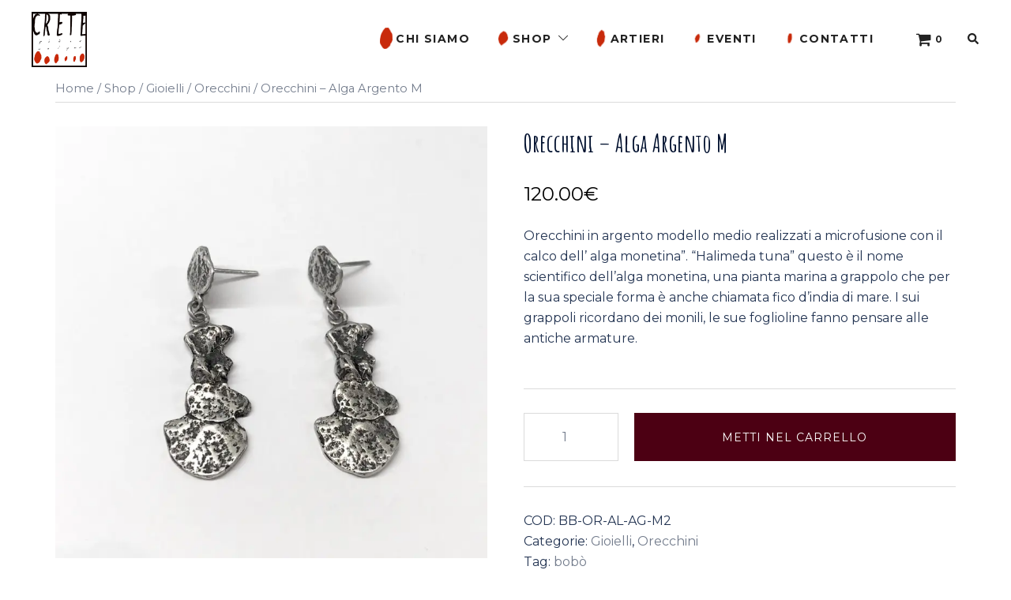

--- FILE ---
content_type: text/html; charset=UTF-8
request_url: https://www.cretepieceunique.it/shop/gioielli/orecchini/orecchini-alga-argento-m/
body_size: 28163
content:
<!DOCTYPE html>
<html lang="it-IT">
<head>
<meta charset="UTF-8">
<meta name="viewport" content="width=device-width, initial-scale=1">
<link rel="profile" href="http://gmpg.org/xfn/11">
<link rel="pingback" href="https://www.cretepieceunique.it/xmlrpc.php">

<title>Orecchini &#8211; Alga Argento M &#8211; CRETE &#8211; pièce unique</title>
<meta name='robots' content='max-image-preview:large' />
	<style>img:is([sizes="auto" i], [sizes^="auto," i]) { contain-intrinsic-size: 3000px 1500px }</style>
	
<!-- Google Tag Manager for WordPress by gtm4wp.com -->

<!-- End Google Tag Manager for WordPress by gtm4wp.com -->
<link rel='dns-prefetch' href='//cdn.iubenda.com' />
<link rel='dns-prefetch' href='//stats.wp.com' />
<link rel='dns-prefetch' href='//fonts.googleapis.com' />
<link rel='preconnect' href='//i0.wp.com' />
<link rel='preconnect' href='//c0.wp.com' />
<link rel="alternate" type="application/rss+xml" title="CRETE - pièce unique &raquo; Feed" href="https://www.cretepieceunique.it/feed/" />
<link rel="alternate" type="application/rss+xml" title="CRETE - pièce unique &raquo; Feed dei commenti" href="https://www.cretepieceunique.it/comments/feed/" />
<link rel='stylesheet' id='all-css-828bc2ebb3e8b940f252f434adcc0ab3' href='https://www.cretepieceunique.it/wp-content/boost-cache/static/4d134b6b4c.min.css' type='text/css' media='all' />
<style id='wpmenucart-icons-inline-css'>
@font-face{font-family:WPMenuCart;src:url(https://www.cretepieceunique.it/wp-content/plugins/woocommerce-menu-bar-cart/assets/fonts/WPMenuCart.eot);src:url(https://www.cretepieceunique.it/wp-content/plugins/woocommerce-menu-bar-cart/assets/fonts/WPMenuCart.eot?#iefix) format('embedded-opentype'),url(https://www.cretepieceunique.it/wp-content/plugins/woocommerce-menu-bar-cart/assets/fonts/WPMenuCart.woff2) format('woff2'),url(https://www.cretepieceunique.it/wp-content/plugins/woocommerce-menu-bar-cart/assets/fonts/WPMenuCart.woff) format('woff'),url(https://www.cretepieceunique.it/wp-content/plugins/woocommerce-menu-bar-cart/assets/fonts/WPMenuCart.ttf) format('truetype'),url(https://www.cretepieceunique.it/wp-content/plugins/woocommerce-menu-bar-cart/assets/fonts/WPMenuCart.svg#WPMenuCart) format('svg');font-weight:400;font-style:normal;font-display:swap}
</style>
<style id='woocommerce-layout-inline-css'>

	.infinite-scroll .woocommerce-pagination {
		display: none;
	}
</style>
<style id='woo-variation-swatches-inline-css'>
:root {
--wvs-tick:url("data:image/svg+xml;utf8,%3Csvg filter='drop-shadow(0px 0px 2px rgb(0 0 0 / .8))' xmlns='http://www.w3.org/2000/svg'  viewBox='0 0 30 30'%3E%3Cpath fill='none' stroke='%23ffffff' stroke-linecap='round' stroke-linejoin='round' stroke-width='4' d='M4 16L11 23 27 7'/%3E%3C/svg%3E");

--wvs-cross:url("data:image/svg+xml;utf8,%3Csvg filter='drop-shadow(0px 0px 5px rgb(255 255 255 / .6))' xmlns='http://www.w3.org/2000/svg' width='72px' height='72px' viewBox='0 0 24 24'%3E%3Cpath fill='none' stroke='%23ff0000' stroke-linecap='round' stroke-width='0.6' d='M5 5L19 19M19 5L5 19'/%3E%3C/svg%3E");
--wvs-single-product-item-width:30px;
--wvs-single-product-item-height:30px;
--wvs-single-product-item-font-size:16px}
</style>
<style id='sydney-style-min-inline-css'>
.site-header{background-color:rgba(255,255,255,0.9);}.woocommerce ul.products li.product{text-align:center;}html{scroll-behavior:smooth;}.header-image{background-size:cover;}.header-image{height:300px;}:root{--sydney-global-color-1:#4c0013;--sydney-global-color-2:#b73d3d;--sydney-global-color-3:#233452;--sydney-global-color-4:#00102E;--sydney-global-color-5:#737C8C;--sydney-global-color-6:#00102E;--sydney-global-color-7:#F4F5F7;--sydney-global-color-8:#dbdbdb;--sydney-global-color-9:#ffffff;}.llms-student-dashboard .llms-button-secondary:hover,.llms-button-action:hover,.read-more-gt,.widget-area .widget_fp_social a,#mainnav ul li a:hover,.sydney_contact_info_widget span,.roll-team .team-content .name,.roll-team .team-item .team-pop .team-social li:hover a,.roll-infomation li.address:before,.roll-infomation li.phone:before,.roll-infomation li.email:before,.roll-testimonials .name,.roll-button.border,.roll-button:hover,.roll-icon-list .icon i,.roll-icon-list .content h3 a:hover,.roll-icon-box.white .content h3 a,.roll-icon-box .icon i,.roll-icon-box .content h3 a:hover,.switcher-container .switcher-icon a:focus,.go-top:hover,.hentry .meta-post a:hover,#mainnav > ul > li > a.active,#mainnav > ul > li > a:hover,button:hover,input[type="button"]:hover,input[type="reset"]:hover,input[type="submit"]:hover,.text-color,.social-menu-widget a,.social-menu-widget a:hover,.archive .team-social li a,a,h1 a,h2 a,h3 a,h4 a,h5 a,h6 a,.classic-alt .meta-post a,.single .hentry .meta-post a,.content-area.modern .hentry .meta-post span:before,.content-area.modern .post-cat{color:var(--sydney-global-color-1)}.llms-student-dashboard .llms-button-secondary,.llms-button-action,.woocommerce #respond input#submit,.woocommerce a.button,.woocommerce button.button,.woocommerce input.button,.project-filter li a.active,.project-filter li a:hover,.preloader .pre-bounce1,.preloader .pre-bounce2,.roll-team .team-item .team-pop,.roll-progress .progress-animate,.roll-socials li a:hover,.roll-project .project-item .project-pop,.roll-project .project-filter li.active,.roll-project .project-filter li:hover,.roll-button.light:hover,.roll-button.border:hover,.roll-button,.roll-icon-box.white .icon,.owl-theme .owl-controls .owl-page.active span,.owl-theme .owl-controls.clickable .owl-page:hover span,.go-top,.bottom .socials li:hover a,.sidebar .widget:before,.blog-pagination ul li.active,.blog-pagination ul li:hover a,.content-area .hentry:after,.text-slider .maintitle:after,.error-wrap #search-submit:hover,#mainnav .sub-menu li:hover > a,#mainnav ul li ul:after,button,input[type="button"],input[type="reset"],input[type="submit"],.panel-grid-cell .widget-title:after,.cart-amount{background-color:var(--sydney-global-color-1)}.llms-student-dashboard .llms-button-secondary,.llms-student-dashboard .llms-button-secondary:hover,.llms-button-action,.llms-button-action:hover,.roll-socials li a:hover,.roll-socials li a,.roll-button.light:hover,.roll-button.border,.roll-button,.roll-icon-list .icon,.roll-icon-box .icon,.owl-theme .owl-controls .owl-page span,.comment .comment-detail,.widget-tags .tag-list a:hover,.blog-pagination ul li,.error-wrap #search-submit:hover,textarea:focus,input[type="text"]:focus,input[type="password"]:focus,input[type="datetime"]:focus,input[type="datetime-local"]:focus,input[type="date"]:focus,input[type="month"]:focus,input[type="time"]:focus,input[type="week"]:focus,input[type="number"]:focus,input[type="email"]:focus,input[type="url"]:focus,input[type="search"]:focus,input[type="tel"]:focus,input[type="color"]:focus,button,input[type="button"],input[type="reset"],input[type="submit"],.archive .team-social li a{border-color:var(--sydney-global-color-1)}.sydney_contact_info_widget span{fill:var(--sydney-global-color-1);}.go-top:hover svg{stroke:var(--sydney-global-color-1);}.site-header.float-header{background-color:rgba(255,255,255,0.9);}@media only screen and (max-width:1024px){.site-header{background-color:#ffffff;}}#mainnav ul li a,#mainnav ul li::before{color:#222222}#mainnav .sub-menu li a{color:#222222}#mainnav .sub-menu li a{background:#ffffff}.text-slider .maintitle,.text-slider .subtitle{color:#ffffff}body{color:}#secondary{background-color:#ffffff}#secondary,#secondary a{color:#737C8C}.btn-menu .sydney-svg-icon{fill:#222222}#mainnav ul li a:hover,.main-header #mainnav .menu > li > a:hover{color:#d65050}.overlay{background-color:#000000}.page-wrap{padding-top:0;}.page-wrap{padding-bottom:0;}.slide-inner{display:none;}.slide-inner.text-slider-stopped{display:block;}.go-top.show{border-radius:0;bottom:20px;}.go-top.position-right{right:20px;}.go-top.position-left{left:20px;}.go-top{background-color:;}.go-top:hover{background-color:#b24040;}.go-top{color:;}.go-top svg{stroke:;}.go-top:hover{color:#cccccc;}.go-top:hover svg{stroke:#cccccc;}.go-top .sydney-svg-icon,.go-top .sydney-svg-icon svg{width:16px;height:16px;}.go-top{padding:15px;}.site-info{border-top:0;}.footer-widgets-grid{gap:30px;}@media (min-width:992px){.footer-widgets-grid{padding-top:95px;padding-bottom:95px;}}@media (min-width:576px) and (max-width:991px){.footer-widgets-grid{padding-top:60px;padding-bottom:60px;}}@media (max-width:575px){.footer-widgets-grid{padding-top:60px;padding-bottom:60px;}}@media (min-width:992px){.sidebar-column .widget .widget-title{font-size:22px;}}@media (min-width:576px) and (max-width:991px){.sidebar-column .widget .widget-title{font-size:22px;}}@media (max-width:575px){.sidebar-column .widget .widget-title{font-size:22px;}}@media (min-width:992px){.footer-widgets{font-size:16px;}}@media (min-width:576px) and (max-width:991px){.footer-widgets{font-size:16px;}}@media (max-width:575px){.footer-widgets{font-size:16px;}}.footer-widgets{background-color:;}.sidebar-column .widget .widget-title{color:;}.sidebar-column .widget h1,.sidebar-column .widget h2,.sidebar-column .widget h3,.sidebar-column .widget h4,.sidebar-column .widget h5,.sidebar-column .widget h6{color:;}.sidebar-column .widget{color:;}.sidebar-column .widget a{color:;}.sidebar-column .widget a:hover{color:;}.site-footer{background-color:;}.site-info,.site-info a{color:;}.site-info .sydney-svg-icon svg{fill:;}.site-info{padding-top:20px;padding-bottom:20px;}@media (min-width:992px){button,.roll-button,a.button,.wp-block-button__link,input[type="button"],input[type="reset"],input[type="submit"]{padding-top:12px;padding-bottom:12px;}}@media (min-width:576px) and (max-width:991px){button,.roll-button,a.button,.wp-block-button__link,input[type="button"],input[type="reset"],input[type="submit"]{padding-top:12px;padding-bottom:12px;}}@media (max-width:575px){button,.roll-button,a.button,.wp-block-button__link,input[type="button"],input[type="reset"],input[type="submit"]{padding-top:12px;padding-bottom:12px;}}@media (min-width:992px){button,.roll-button,a.button,.wp-block-button__link,input[type="button"],input[type="reset"],input[type="submit"]{padding-left:35px;padding-right:35px;}}@media (min-width:576px) and (max-width:991px){button,.roll-button,a.button,.wp-block-button__link,input[type="button"],input[type="reset"],input[type="submit"]{padding-left:35px;padding-right:35px;}}@media (max-width:575px){button,.roll-button,a.button,.wp-block-button__link,input[type="button"],input[type="reset"],input[type="submit"]{padding-left:35px;padding-right:35px;}}button,.roll-button,a.button,.wp-block-button__link,input[type="button"],input[type="reset"],input[type="submit"]{border-radius:0;}@media (min-width:992px){button,.roll-button,a.button,.wp-block-button__link,input[type="button"],input[type="reset"],input[type="submit"]{font-size:14px;}}@media (min-width:576px) and (max-width:991px){button,.roll-button,a.button,.wp-block-button__link,input[type="button"],input[type="reset"],input[type="submit"]{font-size:14px;}}@media (max-width:575px){button,.roll-button,a.button,.wp-block-button__link,input[type="button"],input[type="reset"],input[type="submit"]{font-size:14px;}}button,.roll-button,a.button,.wp-block-button__link,input[type="button"],input[type="reset"],input[type="submit"]{text-transform:uppercase;}button,div.wpforms-container-full .wpforms-form input[type=submit],div.wpforms-container-full .wpforms-form button[type=submit],div.wpforms-container-full .wpforms-form .wpforms-page-button,.roll-button,a.button,.wp-block-button__link,input[type="button"],input[type="reset"],input[type="submit"]{background-color:;}button:hover,div.wpforms-container-full .wpforms-form input[type=submit]:hover,div.wpforms-container-full .wpforms-form button[type=submit]:hover,div.wpforms-container-full .wpforms-form .wpforms-page-button:hover,.roll-button:hover,a.button:hover,.wp-block-button__link:hover,input[type="button"]:hover,input[type="reset"]:hover,input[type="submit"]:hover{background-color:;}button,div.wpforms-container-full .wpforms-form input[type=submit],div.wpforms-container-full .wpforms-form button[type=submit],div.wpforms-container-full .wpforms-form .wpforms-page-button,.checkout-button.button,a.button,.wp-block-button__link,input[type="button"],input[type="reset"],input[type="submit"]{color:;}button:hover,div.wpforms-container-full .wpforms-form input[type=submit]:hover,div.wpforms-container-full .wpforms-form button[type=submit]:hover,div.wpforms-container-full .wpforms-form .wpforms-page-button:hover,.roll-button:hover,a.button:hover,.wp-block-button__link:hover,input[type="button"]:hover,input[type="reset"]:hover,input[type="submit"]:hover{color:;}.is-style-outline .wp-block-button__link,div.wpforms-container-full .wpforms-form input[type=submit],div.wpforms-container-full .wpforms-form button[type=submit],div.wpforms-container-full .wpforms-form .wpforms-page-button,.roll-button,.wp-block-button__link.is-style-outline,button,a.button,.wp-block-button__link,input[type="button"],input[type="reset"],input[type="submit"]{border-color:;}button:hover,div.wpforms-container-full .wpforms-form input[type=submit]:hover,div.wpforms-container-full .wpforms-form button[type=submit]:hover,div.wpforms-container-full .wpforms-form .wpforms-page-button:hover,.roll-button:hover,a.button:hover,.wp-block-button__link:hover,input[type="button"]:hover,input[type="reset"]:hover,input[type="submit"]:hover{border-color:;}.posts-layout .list-image{width:30%;}.posts-layout .list-content{width:70%;}.content-area:not(.layout4):not(.layout6) .posts-layout .entry-thumb{margin:0 0 24px 0;}.layout4 .entry-thumb,.layout6 .entry-thumb{margin:0 24px 0 0;}.layout6 article:nth-of-type(even) .list-image .entry-thumb{margin:0 0 0 24px;}.posts-layout .entry-header{margin-bottom:24px;}.posts-layout .entry-meta.below-excerpt{margin:15px 0 0;}.posts-layout .entry-meta.above-title{margin:0 0 15px;}.single .entry-header .entry-title{color:;}.single .entry-header .entry-meta,.single .entry-header .entry-meta a{color:;}@media (min-width:992px){.single .entry-meta{font-size:12px;}}@media (min-width:576px) and (max-width:991px){.single .entry-meta{font-size:12px;}}@media (max-width:575px){.single .entry-meta{font-size:12px;}}@media (min-width:992px){.single .entry-header .entry-title{font-size:48px;}}@media (min-width:576px) and (max-width:991px){.single .entry-header .entry-title{font-size:32px;}}@media (max-width:575px){.single .entry-header .entry-title{font-size:32px;}}.posts-layout .entry-post{color:#233452;}.posts-layout .entry-title a{color:#00102E;}.posts-layout .author,.posts-layout .entry-meta a{color:#737C8C;}@media (min-width:992px){.posts-layout .entry-post{font-size:16px;}}@media (min-width:576px) and (max-width:991px){.posts-layout .entry-post{font-size:16px;}}@media (max-width:575px){.posts-layout .entry-post{font-size:16px;}}@media (min-width:992px){.posts-layout .entry-meta{font-size:12px;}}@media (min-width:576px) and (max-width:991px){.posts-layout .entry-meta{font-size:12px;}}@media (max-width:575px){.posts-layout .entry-meta{font-size:12px;}}@media (min-width:992px){.posts-layout .entry-title{font-size:32px;}}@media (min-width:576px) and (max-width:991px){.posts-layout .entry-title{font-size:32px;}}@media (max-width:575px){.posts-layout .entry-title{font-size:32px;}}.single .entry-header{margin-bottom:40px;}.single .entry-thumb{margin-bottom:40px;}.single .entry-meta-above{margin-bottom:24px;}.single .entry-meta-below{margin-top:24px;}@media (min-width:992px){.custom-logo-link img{max-width:180px;}}@media (min-width:576px) and (max-width:991px){.custom-logo-link img{max-width:100px;}}@media (max-width:575px){.custom-logo-link img{max-width:100px;}}.main-header,.bottom-header-row{border-bottom:0 solid rgba(255,255,255,0.1);}.header_layout_3,.header_layout_4,.header_layout_5{border-bottom:1px solid rgba(255,255,255,0.1);}.main-header,.header-search-form{background-color:#ffffff;}.main-header.sticky-active{background-color:;}.main-header .site-title a,.main-header .site-description,.main-header #mainnav .menu > li > a,#mainnav .nav-menu > li > a,.main-header .header-contact a{color:#222222;}.main-header .sydney-svg-icon svg,.main-header .dropdown-symbol .sydney-svg-icon svg{fill:#222222;}.sticky-active .main-header .site-title a,.sticky-active .main-header .site-description,.sticky-active .main-header #mainnav .menu > li > a,.sticky-active .main-header .header-contact a,.sticky-active .main-header .logout-link,.sticky-active .main-header .html-item,.sticky-active .main-header .sydney-login-toggle{color:#e64e4e;}.sticky-active .main-header .sydney-svg-icon svg,.sticky-active .main-header .dropdown-symbol .sydney-svg-icon svg{fill:#e64e4e;}.bottom-header-row{background-color:;}.bottom-header-row,.bottom-header-row .header-contact a,.bottom-header-row #mainnav .menu > li > a{color:;}.bottom-header-row #mainnav .menu > li > a:hover{color:;}.bottom-header-row .header-item svg,.dropdown-symbol .sydney-svg-icon svg{fill:;}.main-header .main-header-inner,.main-header .top-header-row{padding-top:12px;padding-bottom:12px;}.bottom-header-inner{padding-top:15px;padding-bottom:15px;}.bottom-header-row #mainnav ul ul li,.main-header #mainnav ul ul li{background-color:#ffffff;}.bottom-header-row #mainnav ul ul li a,.bottom-header-row #mainnav ul ul li:hover a,.main-header #mainnav ul ul li:hover a,.main-header #mainnav ul ul li a{color:#222222;}.bottom-header-row #mainnav ul ul li svg,.main-header #mainnav ul ul li svg{fill:#222222;}#mainnav .sub-menu li:hover>a,.main-header #mainnav ul ul li:hover>a{color:;}.main-header-cart .count-number{color:;}.main-header-cart .widget_shopping_cart .widgettitle:after,.main-header-cart .widget_shopping_cart .woocommerce-mini-cart__buttons:before{background-color:rgba(33,33,33,0.9);}.sydney-offcanvas-menu .mainnav ul li{text-align:left;}.sydney-offcanvas-menu .mainnav ul li{padding-top:5px;border-bottom:1px solid #ddd;}.sydney-offcanvas-menu .mainnav a{padding:8px 0;}#masthead-mobile{background-color:#ffffff;}#masthead-mobile .site-description,#masthead-mobile a:not(.button){color:#222222;}#masthead-mobile svg{fill:#222222;}.mobile-header{padding-top:15px;padding-bottom:15px;}.sydney-offcanvas-menu{background-color:#ffffff;}.sydney-offcanvas-menu,.sydney-offcanvas-menu #mainnav a:not(.button),.sydney-offcanvas-menu a:not(.button){color:#222222;}.sydney-offcanvas-menu svg,.sydney-offcanvas-menu .dropdown-symbol .sydney-svg-icon svg{fill:#222222;}@media (min-width:992px){.site-logo{max-height:100px;}}@media (min-width:576px) and (max-width:991px){.site-logo{max-height:100px;}}@media (max-width:575px){.site-logo{max-height:100px;}}.site-title a,.site-title a:visited,.main-header .site-title a,.main-header .site-title a:visited{color:#222222}.site-description,.main-header .site-description{color:#222222}@media (min-width:992px){.site-title{font-size:32px;}}@media (min-width:576px) and (max-width:991px){.site-title{font-size:24px;}}@media (max-width:575px){.site-title{font-size:20px;}}@media (min-width:992px){.site-description{font-size:16px;}}@media (min-width:576px) and (max-width:991px){.site-description{font-size:16px;}}@media (max-width:575px){.site-description{font-size:16px;}}body{font-family:Montserrat,sans-serif;font-weight:regular;}h1,h2,h3,h4,h5,h6,.site-title{font-family:Amatic SC,sans-serif;font-weight:600;}#mainnav > div > ul > li > a{text-transform:uppercase;}@media (min-width:992px){#mainnav > div > ul > li{font-size:14px;}}@media (min-width:576px) and (max-width:991px){#mainnav > div > ul > li{font-size:14px;}}@media (max-width:575px){#mainnav > div > ul > li{font-size:14px;}}@media (min-width:992px){.header-item{font-size:14px;}}@media (min-width:576px) and (max-width:991px){.header-item{font-size:14px;}}@media (max-width:575px){.header-item{font-size:14px;}}h1,h2,h3,h4,h5,h6,.site-title{text-decoration:;text-transform:;font-style:;line-height:1.2;letter-spacing:px;}@media (min-width:992px){h1:not(.site-title){font-size:48px;}}@media (min-width:576px) and (max-width:991px){h1:not(.site-title){font-size:42px;}}@media (max-width:575px){h1:not(.site-title){font-size:32px;}}@media (min-width:992px){h2{font-size:38px;}}@media (min-width:576px) and (max-width:991px){h2{font-size:32px;}}@media (max-width:575px){h2{font-size:24px;}}@media (min-width:992px){h3{font-size:32px;}}@media (min-width:576px) and (max-width:991px){h3{font-size:24px;}}@media (max-width:575px){h3{font-size:20px;}}@media (min-width:992px){h4{font-size:24px;}}@media (min-width:576px) and (max-width:991px){h4{font-size:18px;}}@media (max-width:575px){h4{font-size:16px;}}@media (min-width:992px){h5{font-size:20px;}}@media (min-width:576px) and (max-width:991px){h5{font-size:16px;}}@media (max-width:575px){h5{font-size:16px;}}@media (min-width:992px){h6{font-size:18px;}}@media (min-width:576px) and (max-width:991px){h6{font-size:16px;}}@media (max-width:575px){h6{font-size:16px;}}p,.posts-layout .entry-post{text-decoration:}body,.posts-layout .entry-post{text-transform:;font-style:;line-height:1.68;letter-spacing:px;}@media (min-width:992px){body{font-size:16px;}}@media (min-width:576px) and (max-width:991px){body{font-size:16px;}}@media (max-width:575px){body{font-size:16px;}}@media (min-width:992px){.woocommerce div.product .product-gallery-summary .entry-title{font-size:32px;}}@media (min-width:576px) and (max-width:991px){.woocommerce div.product .product-gallery-summary .entry-title{font-size:32px;}}@media (max-width:575px){.woocommerce div.product .product-gallery-summary .entry-title{font-size:32px;}}@media (min-width:992px){.woocommerce div.product .product-gallery-summary .price .amount{font-size:24px;}}@media (min-width:576px) and (max-width:991px){.woocommerce div.product .product-gallery-summary .price .amount{font-size:24px;}}@media (max-width:575px){.woocommerce div.product .product-gallery-summary .price .amount{font-size:24px;}}.woocommerce ul.products li.product .col-md-7 > *,.woocommerce ul.products li.product .col-md-8 > *,.woocommerce ul.products li.product > *{margin-bottom:12px;}.wc-block-grid__product-onsale,span.onsale{border-radius:0;top:20px!important;left:20px!important;}.wc-block-grid__product-onsale,.products span.onsale{left:auto!important;right:20px;}.wc-block-grid__product-onsale,span.onsale{color:;}.wc-block-grid__product-onsale,span.onsale{background-color:;}ul.wc-block-grid__products li.wc-block-grid__product .wc-block-grid__product-title,ul.wc-block-grid__products li.wc-block-grid__product .woocommerce-loop-product__title,ul.wc-block-grid__products li.product .wc-block-grid__product-title,ul.wc-block-grid__products li.product .woocommerce-loop-product__title,ul.products li.wc-block-grid__product .wc-block-grid__product-title,ul.products li.wc-block-grid__product .woocommerce-loop-product__title,ul.products li.product .wc-block-grid__product-title,ul.products li.product .woocommerce-loop-product__title,ul.products li.product .woocommerce-loop-category__title,.woocommerce-loop-product__title .botiga-wc-loop-product__title{color:;}a.wc-forward:not(.checkout-button){color:;}a.wc-forward:not(.checkout-button):hover{color:;}.woocommerce-pagination li .page-numbers:hover{color:;}.woocommerce-sorting-wrapper{border-color:rgba(33,33,33,0.9);}ul.products li.product-category .woocommerce-loop-category__title{text-align:center;}ul.products li.product-category > a,ul.products li.product-category > a > img{border-radius:0;}.entry-content a:not(.button):not(.elementor-button-link){color:;}.entry-content a:not(.button):not(.elementor-button-link):hover{color:;}h1{color:;}h2{color:;}h3{color:;}h4{color:;}h5{color:;}h6{color:;}div.wpforms-container-full .wpforms-form input[type=date],div.wpforms-container-full .wpforms-form input[type=datetime],div.wpforms-container-full .wpforms-form input[type=datetime-local],div.wpforms-container-full .wpforms-form input[type=email],div.wpforms-container-full .wpforms-form input[type=month],div.wpforms-container-full .wpforms-form input[type=number],div.wpforms-container-full .wpforms-form input[type=password],div.wpforms-container-full .wpforms-form input[type=range],div.wpforms-container-full .wpforms-form input[type=search],div.wpforms-container-full .wpforms-form input[type=tel],div.wpforms-container-full .wpforms-form input[type=text],div.wpforms-container-full .wpforms-form input[type=time],div.wpforms-container-full .wpforms-form input[type=url],div.wpforms-container-full .wpforms-form input[type=week],div.wpforms-container-full .wpforms-form select,div.wpforms-container-full .wpforms-form textarea,input[type="text"],input[type="email"],input[type="url"],input[type="password"],input[type="search"],input[type="number"],input[type="tel"],input[type="range"],input[type="date"],input[type="month"],input[type="week"],input[type="time"],input[type="datetime"],input[type="datetime-local"],input[type="color"],textarea,select,.woocommerce .select2-container .select2-selection--single,.woocommerce-page .select2-container .select2-selection--single,input[type="text"]:focus,input[type="email"]:focus,input[type="url"]:focus,input[type="password"]:focus,input[type="search"]:focus,input[type="number"]:focus,input[type="tel"]:focus,input[type="range"]:focus,input[type="date"]:focus,input[type="month"]:focus,input[type="week"]:focus,input[type="time"]:focus,input[type="datetime"]:focus,input[type="datetime-local"]:focus,input[type="color"]:focus,textarea:focus,select:focus,.woocommerce .select2-container .select2-selection--single:focus,.woocommerce-page .select2-container .select2-selection--single:focus,.select2-container--default .select2-selection--single .select2-selection__rendered,.wp-block-search .wp-block-search__input,.wp-block-search .wp-block-search__input:focus{color:;}div.wpforms-container-full .wpforms-form input[type=date],div.wpforms-container-full .wpforms-form input[type=datetime],div.wpforms-container-full .wpforms-form input[type=datetime-local],div.wpforms-container-full .wpforms-form input[type=email],div.wpforms-container-full .wpforms-form input[type=month],div.wpforms-container-full .wpforms-form input[type=number],div.wpforms-container-full .wpforms-form input[type=password],div.wpforms-container-full .wpforms-form input[type=range],div.wpforms-container-full .wpforms-form input[type=search],div.wpforms-container-full .wpforms-form input[type=tel],div.wpforms-container-full .wpforms-form input[type=text],div.wpforms-container-full .wpforms-form input[type=time],div.wpforms-container-full .wpforms-form input[type=url],div.wpforms-container-full .wpforms-form input[type=week],div.wpforms-container-full .wpforms-form select,div.wpforms-container-full .wpforms-form textarea,input[type="text"],input[type="email"],input[type="url"],input[type="password"],input[type="search"],input[type="number"],input[type="tel"],input[type="range"],input[type="date"],input[type="month"],input[type="week"],input[type="time"],input[type="datetime"],input[type="datetime-local"],input[type="color"],textarea,select,.woocommerce .select2-container .select2-selection--single,.woocommerce-page .select2-container .select2-selection--single,.woocommerce-cart .woocommerce-cart-form .actions .coupon input[type="text"]{background-color:;}div.wpforms-container-full .wpforms-form input[type=date],div.wpforms-container-full .wpforms-form input[type=datetime],div.wpforms-container-full .wpforms-form input[type=datetime-local],div.wpforms-container-full .wpforms-form input[type=email],div.wpforms-container-full .wpforms-form input[type=month],div.wpforms-container-full .wpforms-form input[type=number],div.wpforms-container-full .wpforms-form input[type=password],div.wpforms-container-full .wpforms-form input[type=range],div.wpforms-container-full .wpforms-form input[type=search],div.wpforms-container-full .wpforms-form input[type=tel],div.wpforms-container-full .wpforms-form input[type=text],div.wpforms-container-full .wpforms-form input[type=time],div.wpforms-container-full .wpforms-form input[type=url],div.wpforms-container-full .wpforms-form input[type=week],div.wpforms-container-full .wpforms-form select,div.wpforms-container-full .wpforms-form textarea,input[type="text"],input[type="email"],input[type="url"],input[type="password"],input[type="search"],input[type="number"],input[type="tel"],input[type="range"],input[type="date"],input[type="month"],input[type="week"],input[type="time"],input[type="datetime"],input[type="datetime-local"],input[type="color"],textarea,select,.woocommerce .select2-container .select2-selection--single,.woocommerce-page .select2-container .select2-selection--single,.woocommerce-account fieldset,.woocommerce-account .woocommerce-form-login,.woocommerce-account .woocommerce-form-register,.woocommerce-cart .woocommerce-cart-form .actions .coupon input[type="text"],.wp-block-search .wp-block-search__input{border-color:;}input::placeholder{color:;opacity:1;}input:-ms-input-placeholder{color:;}input::-ms-input-placeholder{color:;}
</style>
<link rel='stylesheet' id='only-screen-and-max-width-768px-css-1b8f19604f9d870fce550250c83bfcf5' href='https://www.cretepieceunique.it/wp-content/boost-cache/static/dd4e246f02.min.css' type='text/css' media='only screen and (max-width: 768px)' />
<style id='classic-theme-styles-inline-css'>
/*! This file is auto-generated */
.wp-block-button__link{color:#fff;background-color:#32373c;border-radius:9999px;box-shadow:none;text-decoration:none;padding:calc(.667em + 2px) calc(1.333em + 2px);font-size:1.125em}.wp-block-file__button{background:#32373c;color:#fff;text-decoration:none}
</style>
<style id='jetpack-sharing-buttons-style-inline-css'>
.jetpack-sharing-buttons__services-list{display:flex;flex-direction:row;flex-wrap:wrap;gap:0;list-style-type:none;margin:5px;padding:0}.jetpack-sharing-buttons__services-list.has-small-icon-size{font-size:12px}.jetpack-sharing-buttons__services-list.has-normal-icon-size{font-size:16px}.jetpack-sharing-buttons__services-list.has-large-icon-size{font-size:24px}.jetpack-sharing-buttons__services-list.has-huge-icon-size{font-size:36px}@media print{.jetpack-sharing-buttons__services-list{display:none!important}}.editor-styles-wrapper .wp-block-jetpack-sharing-buttons{gap:0;padding-inline-start:0}ul.jetpack-sharing-buttons__services-list.has-background{padding:1.25em 2.375em}
</style>
<style id='global-styles-inline-css'>
:root{--wp--preset--aspect-ratio--square: 1;--wp--preset--aspect-ratio--4-3: 4/3;--wp--preset--aspect-ratio--3-4: 3/4;--wp--preset--aspect-ratio--3-2: 3/2;--wp--preset--aspect-ratio--2-3: 2/3;--wp--preset--aspect-ratio--16-9: 16/9;--wp--preset--aspect-ratio--9-16: 9/16;--wp--preset--color--black: #000000;--wp--preset--color--cyan-bluish-gray: #abb8c3;--wp--preset--color--white: #ffffff;--wp--preset--color--pale-pink: #f78da7;--wp--preset--color--vivid-red: #cf2e2e;--wp--preset--color--luminous-vivid-orange: #ff6900;--wp--preset--color--luminous-vivid-amber: #fcb900;--wp--preset--color--light-green-cyan: #7bdcb5;--wp--preset--color--vivid-green-cyan: #00d084;--wp--preset--color--pale-cyan-blue: #8ed1fc;--wp--preset--color--vivid-cyan-blue: #0693e3;--wp--preset--color--vivid-purple: #9b51e0;--wp--preset--gradient--vivid-cyan-blue-to-vivid-purple: linear-gradient(135deg,rgba(6,147,227,1) 0%,rgb(155,81,224) 100%);--wp--preset--gradient--light-green-cyan-to-vivid-green-cyan: linear-gradient(135deg,rgb(122,220,180) 0%,rgb(0,208,130) 100%);--wp--preset--gradient--luminous-vivid-amber-to-luminous-vivid-orange: linear-gradient(135deg,rgba(252,185,0,1) 0%,rgba(255,105,0,1) 100%);--wp--preset--gradient--luminous-vivid-orange-to-vivid-red: linear-gradient(135deg,rgba(255,105,0,1) 0%,rgb(207,46,46) 100%);--wp--preset--gradient--very-light-gray-to-cyan-bluish-gray: linear-gradient(135deg,rgb(238,238,238) 0%,rgb(169,184,195) 100%);--wp--preset--gradient--cool-to-warm-spectrum: linear-gradient(135deg,rgb(74,234,220) 0%,rgb(151,120,209) 20%,rgb(207,42,186) 40%,rgb(238,44,130) 60%,rgb(251,105,98) 80%,rgb(254,248,76) 100%);--wp--preset--gradient--blush-light-purple: linear-gradient(135deg,rgb(255,206,236) 0%,rgb(152,150,240) 100%);--wp--preset--gradient--blush-bordeaux: linear-gradient(135deg,rgb(254,205,165) 0%,rgb(254,45,45) 50%,rgb(107,0,62) 100%);--wp--preset--gradient--luminous-dusk: linear-gradient(135deg,rgb(255,203,112) 0%,rgb(199,81,192) 50%,rgb(65,88,208) 100%);--wp--preset--gradient--pale-ocean: linear-gradient(135deg,rgb(255,245,203) 0%,rgb(182,227,212) 50%,rgb(51,167,181) 100%);--wp--preset--gradient--electric-grass: linear-gradient(135deg,rgb(202,248,128) 0%,rgb(113,206,126) 100%);--wp--preset--gradient--midnight: linear-gradient(135deg,rgb(2,3,129) 0%,rgb(40,116,252) 100%);--wp--preset--font-size--small: 13px;--wp--preset--font-size--medium: 20px;--wp--preset--font-size--large: 36px;--wp--preset--font-size--x-large: 42px;--wp--preset--spacing--20: 0.44rem;--wp--preset--spacing--30: 0.67rem;--wp--preset--spacing--40: 1rem;--wp--preset--spacing--50: 1.5rem;--wp--preset--spacing--60: 2.25rem;--wp--preset--spacing--70: 3.38rem;--wp--preset--spacing--80: 5.06rem;--wp--preset--shadow--natural: 6px 6px 9px rgba(0, 0, 0, 0.2);--wp--preset--shadow--deep: 12px 12px 50px rgba(0, 0, 0, 0.4);--wp--preset--shadow--sharp: 6px 6px 0px rgba(0, 0, 0, 0.2);--wp--preset--shadow--outlined: 6px 6px 0px -3px rgba(255, 255, 255, 1), 6px 6px rgba(0, 0, 0, 1);--wp--preset--shadow--crisp: 6px 6px 0px rgba(0, 0, 0, 1);}:where(.is-layout-flex){gap: 0.5em;}:where(.is-layout-grid){gap: 0.5em;}body .is-layout-flex{display: flex;}.is-layout-flex{flex-wrap: wrap;align-items: center;}.is-layout-flex > :is(*, div){margin: 0;}body .is-layout-grid{display: grid;}.is-layout-grid > :is(*, div){margin: 0;}:where(.wp-block-columns.is-layout-flex){gap: 2em;}:where(.wp-block-columns.is-layout-grid){gap: 2em;}:where(.wp-block-post-template.is-layout-flex){gap: 1.25em;}:where(.wp-block-post-template.is-layout-grid){gap: 1.25em;}.has-black-color{color: var(--wp--preset--color--black) !important;}.has-cyan-bluish-gray-color{color: var(--wp--preset--color--cyan-bluish-gray) !important;}.has-white-color{color: var(--wp--preset--color--white) !important;}.has-pale-pink-color{color: var(--wp--preset--color--pale-pink) !important;}.has-vivid-red-color{color: var(--wp--preset--color--vivid-red) !important;}.has-luminous-vivid-orange-color{color: var(--wp--preset--color--luminous-vivid-orange) !important;}.has-luminous-vivid-amber-color{color: var(--wp--preset--color--luminous-vivid-amber) !important;}.has-light-green-cyan-color{color: var(--wp--preset--color--light-green-cyan) !important;}.has-vivid-green-cyan-color{color: var(--wp--preset--color--vivid-green-cyan) !important;}.has-pale-cyan-blue-color{color: var(--wp--preset--color--pale-cyan-blue) !important;}.has-vivid-cyan-blue-color{color: var(--wp--preset--color--vivid-cyan-blue) !important;}.has-vivid-purple-color{color: var(--wp--preset--color--vivid-purple) !important;}.has-black-background-color{background-color: var(--wp--preset--color--black) !important;}.has-cyan-bluish-gray-background-color{background-color: var(--wp--preset--color--cyan-bluish-gray) !important;}.has-white-background-color{background-color: var(--wp--preset--color--white) !important;}.has-pale-pink-background-color{background-color: var(--wp--preset--color--pale-pink) !important;}.has-vivid-red-background-color{background-color: var(--wp--preset--color--vivid-red) !important;}.has-luminous-vivid-orange-background-color{background-color: var(--wp--preset--color--luminous-vivid-orange) !important;}.has-luminous-vivid-amber-background-color{background-color: var(--wp--preset--color--luminous-vivid-amber) !important;}.has-light-green-cyan-background-color{background-color: var(--wp--preset--color--light-green-cyan) !important;}.has-vivid-green-cyan-background-color{background-color: var(--wp--preset--color--vivid-green-cyan) !important;}.has-pale-cyan-blue-background-color{background-color: var(--wp--preset--color--pale-cyan-blue) !important;}.has-vivid-cyan-blue-background-color{background-color: var(--wp--preset--color--vivid-cyan-blue) !important;}.has-vivid-purple-background-color{background-color: var(--wp--preset--color--vivid-purple) !important;}.has-black-border-color{border-color: var(--wp--preset--color--black) !important;}.has-cyan-bluish-gray-border-color{border-color: var(--wp--preset--color--cyan-bluish-gray) !important;}.has-white-border-color{border-color: var(--wp--preset--color--white) !important;}.has-pale-pink-border-color{border-color: var(--wp--preset--color--pale-pink) !important;}.has-vivid-red-border-color{border-color: var(--wp--preset--color--vivid-red) !important;}.has-luminous-vivid-orange-border-color{border-color: var(--wp--preset--color--luminous-vivid-orange) !important;}.has-luminous-vivid-amber-border-color{border-color: var(--wp--preset--color--luminous-vivid-amber) !important;}.has-light-green-cyan-border-color{border-color: var(--wp--preset--color--light-green-cyan) !important;}.has-vivid-green-cyan-border-color{border-color: var(--wp--preset--color--vivid-green-cyan) !important;}.has-pale-cyan-blue-border-color{border-color: var(--wp--preset--color--pale-cyan-blue) !important;}.has-vivid-cyan-blue-border-color{border-color: var(--wp--preset--color--vivid-cyan-blue) !important;}.has-vivid-purple-border-color{border-color: var(--wp--preset--color--vivid-purple) !important;}.has-vivid-cyan-blue-to-vivid-purple-gradient-background{background: var(--wp--preset--gradient--vivid-cyan-blue-to-vivid-purple) !important;}.has-light-green-cyan-to-vivid-green-cyan-gradient-background{background: var(--wp--preset--gradient--light-green-cyan-to-vivid-green-cyan) !important;}.has-luminous-vivid-amber-to-luminous-vivid-orange-gradient-background{background: var(--wp--preset--gradient--luminous-vivid-amber-to-luminous-vivid-orange) !important;}.has-luminous-vivid-orange-to-vivid-red-gradient-background{background: var(--wp--preset--gradient--luminous-vivid-orange-to-vivid-red) !important;}.has-very-light-gray-to-cyan-bluish-gray-gradient-background{background: var(--wp--preset--gradient--very-light-gray-to-cyan-bluish-gray) !important;}.has-cool-to-warm-spectrum-gradient-background{background: var(--wp--preset--gradient--cool-to-warm-spectrum) !important;}.has-blush-light-purple-gradient-background{background: var(--wp--preset--gradient--blush-light-purple) !important;}.has-blush-bordeaux-gradient-background{background: var(--wp--preset--gradient--blush-bordeaux) !important;}.has-luminous-dusk-gradient-background{background: var(--wp--preset--gradient--luminous-dusk) !important;}.has-pale-ocean-gradient-background{background: var(--wp--preset--gradient--pale-ocean) !important;}.has-electric-grass-gradient-background{background: var(--wp--preset--gradient--electric-grass) !important;}.has-midnight-gradient-background{background: var(--wp--preset--gradient--midnight) !important;}.has-small-font-size{font-size: var(--wp--preset--font-size--small) !important;}.has-medium-font-size{font-size: var(--wp--preset--font-size--medium) !important;}.has-large-font-size{font-size: var(--wp--preset--font-size--large) !important;}.has-x-large-font-size{font-size: var(--wp--preset--font-size--x-large) !important;}
:where(.wp-block-post-template.is-layout-flex){gap: 1.25em;}:where(.wp-block-post-template.is-layout-grid){gap: 1.25em;}
:where(.wp-block-columns.is-layout-flex){gap: 2em;}:where(.wp-block-columns.is-layout-grid){gap: 2em;}
:root :where(.wp-block-pullquote){font-size: 1.5em;line-height: 1.6;}
</style>
<style id='woocommerce-inline-inline-css'>
.woocommerce form .form-row .required { visibility: visible; }
</style>
<link rel='stylesheet' id='sydney-google-fonts-css' href='https://fonts.googleapis.com/css2?family=Montserrat:wght@400&#038;family=Amatic%20SC:wght@600&#038;display=swap' media='all' />
<!--[if lte IE 9]>
<link rel='stylesheet' id='sydney-ie9-css' href='https://www.cretepieceunique.it/wp-content/themes/sydney/css/ie9.css?ver=6.8.3' media='all' />
<![endif]-->
<link rel='stylesheet' id='amatic+montserrat-css' href='https://fonts.googleapis.com/css?family=Amatic+SC%3A700%7CMontserrat%3A400%2C400i%2C700%2C700i&#038;display=swap&#038;ver=6.8.3' media='all' />











<link rel="https://api.w.org/" href="https://www.cretepieceunique.it/wp-json/" /><link rel="alternate" title="JSON" type="application/json" href="https://www.cretepieceunique.it/wp-json/wp/v2/product/1834" /><link rel="EditURI" type="application/rsd+xml" title="RSD" href="https://www.cretepieceunique.it/xmlrpc.php?rsd" />
<meta name="generator" content="WordPress 6.8.3" />
<meta name="generator" content="WooCommerce 10.4.3" />
<link rel="canonical" href="https://www.cretepieceunique.it/shop/gioielli/orecchini/orecchini-alga-argento-m/" />
<link rel='shortlink' href='https://www.cretepieceunique.it/?p=1834' />
<link rel="alternate" title="oEmbed (JSON)" type="application/json+oembed" href="https://www.cretepieceunique.it/wp-json/oembed/1.0/embed?url=https%3A%2F%2Fwww.cretepieceunique.it%2Fshop%2Fgioielli%2Forecchini%2Forecchini-alga-argento-m%2F" />
<link rel="alternate" title="oEmbed (XML)" type="text/xml+oembed" href="https://www.cretepieceunique.it/wp-json/oembed/1.0/embed?url=https%3A%2F%2Fwww.cretepieceunique.it%2Fshop%2Fgioielli%2Forecchini%2Forecchini-alga-argento-m%2F&#038;format=xml" />
	<style>img#wpstats{display:none}</style>
		<style>.pagodil-sticker-container { display: inline-block; margin-bottom: 60px; } </style>
<!-- Google Tag Manager for WordPress by gtm4wp.com -->
<!-- GTM Container placement set to automatic -->


<!-- End Google Tag Manager for WordPress by gtm4wp.com --><link rel="preconnect" href="//fonts.googleapis.com"><link rel="preconnect" href="https://fonts.gstatic.com" crossorigin>	<noscript><style>.woocommerce-product-gallery{ opacity: 1 !important; }</style></noscript>
	
<!-- Meta Pixel Code -->

<!-- End Meta Pixel Code -->

      
    
<!-- Meta Pixel Code -->
<noscript>
<img height="1" width="1" style="display:none" alt="fbpx"
src="https://www.facebook.com/tr?id=759499592548789&ev=PageView&noscript=1" />
</noscript>
<!-- End Meta Pixel Code -->
<link rel="icon" href="https://i0.wp.com/www.cretepieceunique.it/wp-content/uploads/2019/05/cropped-crete-marchio-grande.jpg?fit=32%2C32&#038;ssl=1" sizes="32x32" />
<link rel="icon" href="https://i0.wp.com/www.cretepieceunique.it/wp-content/uploads/2019/05/cropped-crete-marchio-grande.jpg?fit=192%2C192&#038;ssl=1" sizes="192x192" />
<link rel="apple-touch-icon" href="https://i0.wp.com/www.cretepieceunique.it/wp-content/uploads/2019/05/cropped-crete-marchio-grande.jpg?fit=180%2C180&#038;ssl=1" />
<meta name="msapplication-TileImage" content="https://i0.wp.com/www.cretepieceunique.it/wp-content/uploads/2019/05/cropped-crete-marchio-grande.jpg?fit=270%2C270&#038;ssl=1" />
		<style type="text/css" id="wp-custom-css">
			p.demo_store{background-color:#d65050;padding:2em;}		</style>
		</head>

<body class="wp-singular product-template-default single single-product postid-1834 wp-theme-sydney wp-child-theme-crepe theme-sydney woocommerce woocommerce-page woocommerce-no-js metaslider-plugin woo-variation-swatches wvs-behavior-blur wvs-theme-crepe wvs-show-label wvs-tooltip menu-inline" >

<span id="toptarget"></span>


<!-- GTM Container placement set to automatic -->
<!-- Google Tag Manager (noscript) -->
				<noscript><iframe src="https://www.googletagmanager.com/ns.html?id=GTM-MVQRDMX" height="0" width="0" style="display:none;visibility:hidden" aria-hidden="true"></iframe></noscript>
<!-- End Google Tag Manager (noscript) -->	<div class="preloader">
	    <div class="spinner">
	        <div class="pre-bounce1"></div>
	        <div class="pre-bounce2"></div>
	    </div>
	</div>
	

<div id="page" class="hfeed site">
	<a class="skip-link screen-reader-text" href="#content">Vai al contenuto</a>

	<div class="header-clone"></div>	

	
							<header id="masthead" class="main-header header_layout_2 ">
					<div class="container-fluid">
						<div class="site-header-inner">
							<div class="row valign">
								<div class="header-col">
												<div class="site-branding">

															
					<a href="https://www.cretepieceunique.it/" title="CRETE &#8211; pièce unique"><img width="1024" height="1024" class="site-logo" src="https://www.cretepieceunique.it/wp-content/uploads/2019/05/crete-marchio-grande.jpg" alt="CRETE &#8211; pièce unique"  /></a>
				
										
			</div><!-- .site-branding -->
											</div>
								<div class="header-col menu-col menu-right">
										
			<nav id="mainnav" class="mainnav">
				<div class="menu-top-menu-container"><ul id="primary-menu" class="menu"><li id="menu-item-979" class="menu-item menu-item-type-custom menu-item-object-custom menu-item-979"><a href="https://www.cretepieceunique.it/chi-siamo-crete-piece-unique">Chi siamo</a></li>
<li id="menu-item-1981" class="menu-item menu-item-type-custom menu-item-object-custom menu-item-has-children menu-item-1981"><a href="https://www.cretepieceunique.it/le-nostre-collezioni-e-pezzi-unici/">Shop</a><span tabindex=0 class="dropdown-symbol"><i class="sydney-svg-icon"><svg xmlns="http://www.w3.org/2000/svg" viewBox="0 0 512.011 512.011"><path d="M505.755 123.592c-8.341-8.341-21.824-8.341-30.165 0L256.005 343.176 36.421 123.592c-8.341-8.341-21.824-8.341-30.165 0s-8.341 21.824 0 30.165l234.667 234.667a21.275 21.275 0 0015.083 6.251 21.275 21.275 0 0015.083-6.251l234.667-234.667c8.34-8.341 8.34-21.824-.001-30.165z" /></svg></i></span>
<ul class="sub-menu">
	<li id="menu-item-3666" class="menu-item menu-item-type-custom menu-item-object-custom menu-item-has-children menu-item-3666"><a href="https://www.cretepieceunique.it/artiere/arcolaio/?orderby=date">Tessuti Arcolaio</a><span tabindex=0 class="dropdown-symbol"><i class="sydney-svg-icon"><svg xmlns="http://www.w3.org/2000/svg" viewBox="0 0 512.011 512.011"><path d="M505.755 123.592c-8.341-8.341-21.824-8.341-30.165 0L256.005 343.176 36.421 123.592c-8.341-8.341-21.824-8.341-30.165 0s-8.341 21.824 0 30.165l234.667 234.667a21.275 21.275 0 0015.083 6.251 21.275 21.275 0 0015.083-6.251l234.667-234.667c8.34-8.341 8.34-21.824-.001-30.165z" /></svg></i></span>
	<ul class="sub-menu">
		<li id="menu-item-7886" class="menu-item menu-item-type-custom menu-item-object-custom menu-item-7886"><a href="https://www.cretepieceunique.it/tag-prodotto/runner/">Runner</a></li>
	</ul>
</li>
	<li id="menu-item-2775" class="menu-item menu-item-type-custom menu-item-object-custom menu-item-2775"><a href="https://www.cretepieceunique.it/categoria-prodotto/sartoria-e-accessori/">Sartoria e Accessori</a></li>
	<li id="menu-item-2276" class="menu-item menu-item-type-custom menu-item-object-custom menu-item-has-children menu-item-2276"><a href="https://www.cretepieceunique.it/categoria-prodotto/complementi-d-arredo/">Ceramiche</a><span tabindex=0 class="dropdown-symbol"><i class="sydney-svg-icon"><svg xmlns="http://www.w3.org/2000/svg" viewBox="0 0 512.011 512.011"><path d="M505.755 123.592c-8.341-8.341-21.824-8.341-30.165 0L256.005 343.176 36.421 123.592c-8.341-8.341-21.824-8.341-30.165 0s-8.341 21.824 0 30.165l234.667 234.667a21.275 21.275 0 0015.083 6.251 21.275 21.275 0 0015.083-6.251l234.667-234.667c8.34-8.341 8.34-21.824-.001-30.165z" /></svg></i></span>
	<ul class="sub-menu">
		<li id="menu-item-5172" class="menu-item menu-item-type-taxonomy menu-item-object-product_cat menu-item-has-children menu-item-5172"><a href="https://www.cretepieceunique.it/categoria-prodotto/complementi-d-arredo/sculture/">Sculture</a><span tabindex=0 class="dropdown-symbol"><i class="sydney-svg-icon"><svg xmlns="http://www.w3.org/2000/svg" viewBox="0 0 512.011 512.011"><path d="M505.755 123.592c-8.341-8.341-21.824-8.341-30.165 0L256.005 343.176 36.421 123.592c-8.341-8.341-21.824-8.341-30.165 0s-8.341 21.824 0 30.165l234.667 234.667a21.275 21.275 0 0015.083 6.251 21.275 21.275 0 0015.083-6.251l234.667-234.667c8.34-8.341 8.34-21.824-.001-30.165z" /></svg></i></span>
		<ul class="sub-menu">
			<li id="menu-item-2765" class="menu-item menu-item-type-custom menu-item-object-custom menu-item-2765"><a href="https://www.cretepieceunique.it/categoria-prodotto/ceci-nest-pas-un-phallus/">Ceci n&#8217;est pas un Phallus</a></li>
			<li id="menu-item-5542" class="menu-item menu-item-type-taxonomy menu-item-object-product_cat menu-item-5542"><a href="https://www.cretepieceunique.it/categoria-prodotto/complementi-d-arredo/sed-non/">Sed non</a></li>
			<li id="menu-item-5541" class="menu-item menu-item-type-taxonomy menu-item-object-product_cat menu-item-5541"><a href="https://www.cretepieceunique.it/categoria-prodotto/complementi-d-arredo/phylocallos/">Phylocallos</a></li>
			<li id="menu-item-2749" class="menu-item menu-item-type-custom menu-item-object-custom menu-item-2749"><a href="https://www.cretepieceunique.it/categoria-prodotto/complementi-d-arredo/in-alto-i-cuori/">In alto i cuori</a></li>
		</ul>
</li>
		<li id="menu-item-5173" class="menu-item menu-item-type-taxonomy menu-item-object-product_cat menu-item-5173"><a href="https://www.cretepieceunique.it/categoria-prodotto/complementi-d-arredo/vasi/">Vasi</a></li>
		<li id="menu-item-2752" class="menu-item menu-item-type-custom menu-item-object-custom menu-item-2752"><a href="https://www.cretepieceunique.it/categoria-prodotto/complementi-d-arredo/per-la-tavola/">Per la tavola</a></li>
	</ul>
</li>
	<li id="menu-item-2306" class="menu-item menu-item-type-custom menu-item-object-custom menu-item-has-children menu-item-2306"><a href="https://www.cretepieceunique.it/categoria-prodotto/gioielli/">Gioielli</a><span tabindex=0 class="dropdown-symbol"><i class="sydney-svg-icon"><svg xmlns="http://www.w3.org/2000/svg" viewBox="0 0 512.011 512.011"><path d="M505.755 123.592c-8.341-8.341-21.824-8.341-30.165 0L256.005 343.176 36.421 123.592c-8.341-8.341-21.824-8.341-30.165 0s-8.341 21.824 0 30.165l234.667 234.667a21.275 21.275 0 0015.083 6.251 21.275 21.275 0 0015.083-6.251l234.667-234.667c8.34-8.341 8.34-21.824-.001-30.165z" /></svg></i></span>
	<ul class="sub-menu">
		<li id="menu-item-1983" class="menu-item menu-item-type-custom menu-item-object-custom menu-item-1983"><a href="https://www.cretepieceunique.it/categoria-prodotto/gioielli/anelli/">Anelli</a></li>
		<li id="menu-item-2304" class="menu-item menu-item-type-custom menu-item-object-custom menu-item-2304"><a href="https://www.cretepieceunique.it/categoria-prodotto/gioielli/bracciali/">Bracciali</a></li>
		<li id="menu-item-2305" class="menu-item menu-item-type-custom menu-item-object-custom menu-item-2305"><a href="https://www.cretepieceunique.it/categoria-prodotto/gioielli/catene/">Catene</a></li>
		<li id="menu-item-2275" class="menu-item menu-item-type-custom menu-item-object-custom menu-item-2275"><a href="https://www.cretepieceunique.it/categoria-prodotto/gioielli/ciondoli/">Ciondoli</a></li>
		<li id="menu-item-1982" class="menu-item menu-item-type-custom menu-item-object-custom menu-item-1982"><a href="https://www.cretepieceunique.it/categoria-prodotto/gioielli/collane/">Collane</a></li>
		<li id="menu-item-1985" class="menu-item menu-item-type-custom menu-item-object-custom menu-item-1985"><a href="https://www.cretepieceunique.it/categoria-prodotto/orecchini/">Orecchini</a></li>
		<li id="menu-item-5482" class="menu-item menu-item-type-taxonomy menu-item-object-product_cat menu-item-5482"><a href="https://www.cretepieceunique.it/categoria-prodotto/gioielli/spille/">Spille</a></li>
	</ul>
</li>
	<li id="menu-item-1984" class="menu-item menu-item-type-custom menu-item-object-custom menu-item-1984"><a href="https://www.cretepieceunique.it/categoria-prodotto/felpe-e-t-shirt/">Felpe e T-shirt</a></li>
	<li id="menu-item-7491" class="menu-item menu-item-type-taxonomy menu-item-object-product_cat menu-item-7491"><a href="https://www.cretepieceunique.it/categoria-prodotto/complementi-di-arredo/">Complementi di arredo</a></li>
</ul>
</li>
<li id="menu-item-721" class="menu-item menu-item-type-taxonomy menu-item-object-category menu-item-721"><a href="https://www.cretepieceunique.it/artieri/">Artieri</a></li>
<li id="menu-item-566" class="menu-item menu-item-type-taxonomy menu-item-object-category menu-item-566"><a href="https://www.cretepieceunique.it/eventi/">Eventi</a></li>
<li id="menu-item-1271" class="menu-item menu-item-type-post_type menu-item-object-page menu-item-1271"><a href="https://www.cretepieceunique.it/contatti-crete-piece-unique/">Contatti</a></li>
<li class="menu-item wpmenucartli wpmenucart-display-standard menu-item" id="wpmenucartli"><a class="wpmenucart-contents empty-wpmenucart-visible" href="https://www.cretepieceunique.it/shop/" title="Vai al negozio"><i class="wpmenucart-icon-shopping-cart-0" role="img" aria-label="Cart"></i><span class="cartcontents">0 elementi</span></a></li></ul></div>			</nav>
											</div>							
								<div class="header-col header-elements">
													<a href="#" class="header-search header-item">
					<span class="screen-reader-text">Cerca</span>
					<i class="sydney-svg-icon icon-search active"><svg xmlns="http://www.w3.org/2000/svg" viewBox="0 0 512 512"><path d="M505 442.7L405.3 343c-4.5-4.5-10.6-7-17-7H372c27.6-35.3 44-79.7 44-128C416 93.1 322.9 0 208 0S0 93.1 0 208s93.1 208 208 208c48.3 0 92.7-16.4 128-44v16.3c0 6.4 2.5 12.5 7 17l99.7 99.7c9.4 9.4 24.6 9.4 33.9 0l28.3-28.3c9.4-9.4 9.4-24.6.1-34zM208 336c-70.7 0-128-57.2-128-128 0-70.7 57.2-128 128-128 70.7 0 128 57.2 128 128 0 70.7-57.2 128-128 128z" /></svg></i>
					<i class="sydney-svg-icon icon-cancel"><svg width="16" height="16" viewBox="0 0 16 16" fill="none" xmlns="http://www.w3.org/2000/svg"><path d="M12.59 0L7 5.59L1.41 0L0 1.41L5.59 7L0 12.59L1.41 14L7 8.41L12.59 14L14 12.59L8.41 7L14 1.41L12.59 0Z" /></svg></i>
				</a>
											</div>							
							</div>
						</div>
					</div>
								<div class="header-search-form">
			<form role="search" method="get" class="search-form" action="https://www.cretepieceunique.it/">
				<label>
					<span class="screen-reader-text">Ricerca per:</span>
					<input type="search" class="search-field" placeholder="Cerca &hellip;" value="" name="s" />
				</label>
				<input type="submit" class="search-submit" value="Cerca" />
			</form>			</div>
							</header>
						
			<div class="sydney-offcanvas-menu">
				<div class="mobile-header-item">
					<div class="row valign">
						<div class="col-xs-8">
										<div class="site-branding">

															
					<a href="https://www.cretepieceunique.it/" title="CRETE &#8211; pièce unique"><img width="1024" height="1024" class="site-logo" src="https://www.cretepieceunique.it/wp-content/uploads/2019/05/crete-marchio-grande.jpg" alt="CRETE &#8211; pièce unique"  /></a>
				
										
			</div><!-- .site-branding -->
									</div>
						<div class="col-xs-4 align-right">
							<a class="mobile-menu-close" href="#"><i class="sydney-svg-icon icon-cancel"><span class="screen-reader-text">Chiudi menu</span><svg width="16" height="16" viewBox="0 0 16 16" fill="none" xmlns="http://www.w3.org/2000/svg"><path d="M12.59 0L7 5.59L1.41 0L0 1.41L5.59 7L0 12.59L1.41 14L7 8.41L12.59 14L14 12.59L8.41 7L14 1.41L12.59 0Z" /></svg></i></a>
						</div>
					</div>
				</div>
				<div class="mobile-header-item">
						
			<nav id="mainnav" class="mainnav">
				<div class="menu-top-menu-container"><ul id="primary-menu" class="menu"><li class="menu-item menu-item-type-custom menu-item-object-custom menu-item-979"><a href="https://www.cretepieceunique.it/chi-siamo-crete-piece-unique">Chi siamo</a></li>
<li class="menu-item menu-item-type-custom menu-item-object-custom menu-item-has-children menu-item-1981"><a href="https://www.cretepieceunique.it/le-nostre-collezioni-e-pezzi-unici/">Shop</a><span tabindex=0 class="dropdown-symbol"><i class="sydney-svg-icon"><svg xmlns="http://www.w3.org/2000/svg" viewBox="0 0 512.011 512.011"><path d="M505.755 123.592c-8.341-8.341-21.824-8.341-30.165 0L256.005 343.176 36.421 123.592c-8.341-8.341-21.824-8.341-30.165 0s-8.341 21.824 0 30.165l234.667 234.667a21.275 21.275 0 0015.083 6.251 21.275 21.275 0 0015.083-6.251l234.667-234.667c8.34-8.341 8.34-21.824-.001-30.165z" /></svg></i></span>
<ul class="sub-menu">
	<li class="menu-item menu-item-type-custom menu-item-object-custom menu-item-has-children menu-item-3666"><a href="https://www.cretepieceunique.it/artiere/arcolaio/?orderby=date">Tessuti Arcolaio</a><span tabindex=0 class="dropdown-symbol"><i class="sydney-svg-icon"><svg xmlns="http://www.w3.org/2000/svg" viewBox="0 0 512.011 512.011"><path d="M505.755 123.592c-8.341-8.341-21.824-8.341-30.165 0L256.005 343.176 36.421 123.592c-8.341-8.341-21.824-8.341-30.165 0s-8.341 21.824 0 30.165l234.667 234.667a21.275 21.275 0 0015.083 6.251 21.275 21.275 0 0015.083-6.251l234.667-234.667c8.34-8.341 8.34-21.824-.001-30.165z" /></svg></i></span>
	<ul class="sub-menu">
		<li class="menu-item menu-item-type-custom menu-item-object-custom menu-item-7886"><a href="https://www.cretepieceunique.it/tag-prodotto/runner/">Runner</a></li>
	</ul>
</li>
	<li class="menu-item menu-item-type-custom menu-item-object-custom menu-item-2775"><a href="https://www.cretepieceunique.it/categoria-prodotto/sartoria-e-accessori/">Sartoria e Accessori</a></li>
	<li class="menu-item menu-item-type-custom menu-item-object-custom menu-item-has-children menu-item-2276"><a href="https://www.cretepieceunique.it/categoria-prodotto/complementi-d-arredo/">Ceramiche</a><span tabindex=0 class="dropdown-symbol"><i class="sydney-svg-icon"><svg xmlns="http://www.w3.org/2000/svg" viewBox="0 0 512.011 512.011"><path d="M505.755 123.592c-8.341-8.341-21.824-8.341-30.165 0L256.005 343.176 36.421 123.592c-8.341-8.341-21.824-8.341-30.165 0s-8.341 21.824 0 30.165l234.667 234.667a21.275 21.275 0 0015.083 6.251 21.275 21.275 0 0015.083-6.251l234.667-234.667c8.34-8.341 8.34-21.824-.001-30.165z" /></svg></i></span>
	<ul class="sub-menu">
		<li class="menu-item menu-item-type-taxonomy menu-item-object-product_cat menu-item-has-children menu-item-5172"><a href="https://www.cretepieceunique.it/categoria-prodotto/complementi-d-arredo/sculture/">Sculture</a><span tabindex=0 class="dropdown-symbol"><i class="sydney-svg-icon"><svg xmlns="http://www.w3.org/2000/svg" viewBox="0 0 512.011 512.011"><path d="M505.755 123.592c-8.341-8.341-21.824-8.341-30.165 0L256.005 343.176 36.421 123.592c-8.341-8.341-21.824-8.341-30.165 0s-8.341 21.824 0 30.165l234.667 234.667a21.275 21.275 0 0015.083 6.251 21.275 21.275 0 0015.083-6.251l234.667-234.667c8.34-8.341 8.34-21.824-.001-30.165z" /></svg></i></span>
		<ul class="sub-menu">
			<li class="menu-item menu-item-type-custom menu-item-object-custom menu-item-2765"><a href="https://www.cretepieceunique.it/categoria-prodotto/ceci-nest-pas-un-phallus/">Ceci n&#8217;est pas un Phallus</a></li>
			<li class="menu-item menu-item-type-taxonomy menu-item-object-product_cat menu-item-5542"><a href="https://www.cretepieceunique.it/categoria-prodotto/complementi-d-arredo/sed-non/">Sed non</a></li>
			<li class="menu-item menu-item-type-taxonomy menu-item-object-product_cat menu-item-5541"><a href="https://www.cretepieceunique.it/categoria-prodotto/complementi-d-arredo/phylocallos/">Phylocallos</a></li>
			<li class="menu-item menu-item-type-custom menu-item-object-custom menu-item-2749"><a href="https://www.cretepieceunique.it/categoria-prodotto/complementi-d-arredo/in-alto-i-cuori/">In alto i cuori</a></li>
		</ul>
</li>
		<li class="menu-item menu-item-type-taxonomy menu-item-object-product_cat menu-item-5173"><a href="https://www.cretepieceunique.it/categoria-prodotto/complementi-d-arredo/vasi/">Vasi</a></li>
		<li class="menu-item menu-item-type-custom menu-item-object-custom menu-item-2752"><a href="https://www.cretepieceunique.it/categoria-prodotto/complementi-d-arredo/per-la-tavola/">Per la tavola</a></li>
	</ul>
</li>
	<li class="menu-item menu-item-type-custom menu-item-object-custom menu-item-has-children menu-item-2306"><a href="https://www.cretepieceunique.it/categoria-prodotto/gioielli/">Gioielli</a><span tabindex=0 class="dropdown-symbol"><i class="sydney-svg-icon"><svg xmlns="http://www.w3.org/2000/svg" viewBox="0 0 512.011 512.011"><path d="M505.755 123.592c-8.341-8.341-21.824-8.341-30.165 0L256.005 343.176 36.421 123.592c-8.341-8.341-21.824-8.341-30.165 0s-8.341 21.824 0 30.165l234.667 234.667a21.275 21.275 0 0015.083 6.251 21.275 21.275 0 0015.083-6.251l234.667-234.667c8.34-8.341 8.34-21.824-.001-30.165z" /></svg></i></span>
	<ul class="sub-menu">
		<li class="menu-item menu-item-type-custom menu-item-object-custom menu-item-1983"><a href="https://www.cretepieceunique.it/categoria-prodotto/gioielli/anelli/">Anelli</a></li>
		<li class="menu-item menu-item-type-custom menu-item-object-custom menu-item-2304"><a href="https://www.cretepieceunique.it/categoria-prodotto/gioielli/bracciali/">Bracciali</a></li>
		<li class="menu-item menu-item-type-custom menu-item-object-custom menu-item-2305"><a href="https://www.cretepieceunique.it/categoria-prodotto/gioielli/catene/">Catene</a></li>
		<li class="menu-item menu-item-type-custom menu-item-object-custom menu-item-2275"><a href="https://www.cretepieceunique.it/categoria-prodotto/gioielli/ciondoli/">Ciondoli</a></li>
		<li class="menu-item menu-item-type-custom menu-item-object-custom menu-item-1982"><a href="https://www.cretepieceunique.it/categoria-prodotto/gioielli/collane/">Collane</a></li>
		<li class="menu-item menu-item-type-custom menu-item-object-custom menu-item-1985"><a href="https://www.cretepieceunique.it/categoria-prodotto/orecchini/">Orecchini</a></li>
		<li class="menu-item menu-item-type-taxonomy menu-item-object-product_cat menu-item-5482"><a href="https://www.cretepieceunique.it/categoria-prodotto/gioielli/spille/">Spille</a></li>
	</ul>
</li>
	<li class="menu-item menu-item-type-custom menu-item-object-custom menu-item-1984"><a href="https://www.cretepieceunique.it/categoria-prodotto/felpe-e-t-shirt/">Felpe e T-shirt</a></li>
	<li class="menu-item menu-item-type-taxonomy menu-item-object-product_cat menu-item-7491"><a href="https://www.cretepieceunique.it/categoria-prodotto/complementi-di-arredo/">Complementi di arredo</a></li>
</ul>
</li>
<li class="menu-item menu-item-type-taxonomy menu-item-object-category menu-item-721"><a href="https://www.cretepieceunique.it/artieri/">Artieri</a></li>
<li class="menu-item menu-item-type-taxonomy menu-item-object-category menu-item-566"><a href="https://www.cretepieceunique.it/eventi/">Eventi</a></li>
<li class="menu-item menu-item-type-post_type menu-item-object-page menu-item-1271"><a href="https://www.cretepieceunique.it/contatti-crete-piece-unique/">Contatti</a></li>
<li class="menu-item wpmenucartli wpmenucart-display-standard menu-item" id="wpmenucartli"><a class="wpmenucart-contents empty-wpmenucart-visible" href="https://www.cretepieceunique.it/shop/" title="Vai al negozio"><i class="wpmenucart-icon-shopping-cart-0" role="img" aria-label="Cart"></i><span class="cartcontents">0 elementi</span></a></li></ul></div>			</nav>
							</div>
				<div class="mobile-header-item offcanvas-items">
									</div>				
			</div>
			
							<header id="masthead-mobile" class="main-header mobile-header ">
					<div class="container-fluid">
						<div class="row valign">
							<div class="col-sm-4 col-grow-mobile">
											<div class="site-branding">

															
					<a href="https://www.cretepieceunique.it/" title="CRETE &#8211; pièce unique"><img width="1024" height="1024" class="site-logo" src="https://www.cretepieceunique.it/wp-content/uploads/2019/05/crete-marchio-grande.jpg" alt="CRETE &#8211; pièce unique"  /></a>
				
										
			</div><!-- .site-branding -->
										</div>
							<div class="col-sm-8 col-grow-mobile header-elements valign align-right">
												<a href="#" class="header-search header-item">
					<span class="screen-reader-text">Cerca</span>
					<i class="sydney-svg-icon icon-search active"><svg xmlns="http://www.w3.org/2000/svg" viewBox="0 0 512 512"><path d="M505 442.7L405.3 343c-4.5-4.5-10.6-7-17-7H372c27.6-35.3 44-79.7 44-128C416 93.1 322.9 0 208 0S0 93.1 0 208s93.1 208 208 208c48.3 0 92.7-16.4 128-44v16.3c0 6.4 2.5 12.5 7 17l99.7 99.7c9.4 9.4 24.6 9.4 33.9 0l28.3-28.3c9.4-9.4 9.4-24.6.1-34zM208 336c-70.7 0-128-57.2-128-128 0-70.7 57.2-128 128-128 70.7 0 128 57.2 128 128 0 70.7-57.2 128-128 128z" /></svg></i>
					<i class="sydney-svg-icon icon-cancel"><svg width="16" height="16" viewBox="0 0 16 16" fill="none" xmlns="http://www.w3.org/2000/svg"><path d="M12.59 0L7 5.59L1.41 0L0 1.41L5.59 7L0 12.59L1.41 14L7 8.41L12.59 14L14 12.59L8.41 7L14 1.41L12.59 0Z" /></svg></i>
				</a>
															
								<a href="#" class="menu-toggle">
					<span class="screen-reader-text">Mostra/Nascondi menu</span>
					<i class="sydney-svg-icon"><svg width="16" height="11" viewBox="0 0 16 11" fill="none" xmlns="http://www.w3.org/2000/svg"><rect width="16" height="1" /><rect y="5" width="16" height="1" /><rect y="10" width="16" height="1" /></svg></i>
				</a>
										</div>						
						</div>
					</div>
								<div class="header-search-form">
			<form role="search" method="get" class="search-form" action="https://www.cretepieceunique.it/">
				<label>
					<span class="screen-reader-text">Ricerca per:</span>
					<input type="search" class="search-field" placeholder="Cerca &hellip;" value="" name="s" />
				</label>
				<input type="submit" class="search-submit" value="Cerca" />
			</form>			</div>
							</header>
						
	
	<div class="sydney-hero-area">
				<div class="header-image">
			<div class="overlay"></div>					</div>
		
			</div>

	
	<div id="content" class="page-wrap">
		<div class="content-wrapper container">
			<div class="row">	
	<div id="primary" class="content-area col-md-9 container-normal"><main id="main" class="site-main" role="main"><nav class="woocommerce-breadcrumb" aria-label="Breadcrumb"><a href="https://www.cretepieceunique.it">Home</a>&nbsp;&#47;&nbsp;<a href="https://www.cretepieceunique.it/shop/">Shop</a>&nbsp;&#47;&nbsp;<a href="https://www.cretepieceunique.it/categoria-prodotto/gioielli/">Gioielli</a>&nbsp;&#47;&nbsp;<a href="https://www.cretepieceunique.it/categoria-prodotto/gioielli/orecchini/">Orecchini</a>&nbsp;&#47;&nbsp;Orecchini &#8211; Alga Argento M</nav>
					
			<div class="woocommerce-notices-wrapper"></div><div id="product-1834" class="product type-product post-1834 status-publish first instock product_cat-gioielli product_cat-orecchini product_tag-bobo has-post-thumbnail shipping-taxable purchasable product-type-simple">

	<div class="product-gallery-summary clearfix gallery-default"><div class="woocommerce-product-gallery woocommerce-product-gallery--with-images woocommerce-product-gallery--columns-4 images" data-columns="4" style="opacity: 0; transition: opacity .25s ease-in-out;">
	<div class="woocommerce-product-gallery__wrapper">
		<div data-thumb="https://i0.wp.com/www.cretepieceunique.it/wp-content/uploads/2020/05/IMG_1795-1.jpg?resize=100%2C100&#038;ssl=1" data-thumb-alt="Orecchini - Alga Argento M" data-thumb-srcset="https://i0.wp.com/www.cretepieceunique.it/wp-content/uploads/2020/05/IMG_1795-1.jpg?w=1741&amp;ssl=1 1741w, https://i0.wp.com/www.cretepieceunique.it/wp-content/uploads/2020/05/IMG_1795-1.jpg?resize=420%2C420&amp;ssl=1 420w, https://i0.wp.com/www.cretepieceunique.it/wp-content/uploads/2020/05/IMG_1795-1.jpg?resize=100%2C100&amp;ssl=1 100w, https://i0.wp.com/www.cretepieceunique.it/wp-content/uploads/2020/05/IMG_1795-1.jpg?resize=800%2C800&amp;ssl=1 800w, https://i0.wp.com/www.cretepieceunique.it/wp-content/uploads/2020/05/IMG_1795-1.jpg?resize=300%2C300&amp;ssl=1 300w, https://i0.wp.com/www.cretepieceunique.it/wp-content/uploads/2020/05/IMG_1795-1.jpg?resize=1024%2C1024&amp;ssl=1 1024w, https://i0.wp.com/www.cretepieceunique.it/wp-content/uploads/2020/05/IMG_1795-1.jpg?resize=150%2C150&amp;ssl=1 150w, https://i0.wp.com/www.cretepieceunique.it/wp-content/uploads/2020/05/IMG_1795-1.jpg?resize=768%2C768&amp;ssl=1 768w, https://i0.wp.com/www.cretepieceunique.it/wp-content/uploads/2020/05/IMG_1795-1.jpg?resize=1536%2C1536&amp;ssl=1 1536w, https://i0.wp.com/www.cretepieceunique.it/wp-content/uploads/2020/05/IMG_1795-1.jpg?resize=660%2C660&amp;ssl=1 660w, https://i0.wp.com/www.cretepieceunique.it/wp-content/uploads/2020/05/IMG_1795-1.jpg?resize=830%2C830&amp;ssl=1 830w, https://i0.wp.com/www.cretepieceunique.it/wp-content/uploads/2020/05/IMG_1795-1.jpg?resize=230%2C230&amp;ssl=1 230w, https://i0.wp.com/www.cretepieceunique.it/wp-content/uploads/2020/05/IMG_1795-1.jpg?resize=350%2C350&amp;ssl=1 350w, https://i0.wp.com/www.cretepieceunique.it/wp-content/uploads/2020/05/IMG_1795-1.jpg?resize=480%2C480&amp;ssl=1 480w, https://i0.wp.com/www.cretepieceunique.it/wp-content/uploads/2020/05/IMG_1795-1.jpg?resize=600%2C600&amp;ssl=1 600w"  data-thumb-sizes="(max-width: 100px) 100vw, 100px" class="woocommerce-product-gallery__image"><a href="https://i0.wp.com/www.cretepieceunique.it/wp-content/uploads/2020/05/IMG_1795-1.jpg?fit=1741%2C1741&#038;ssl=1"><img width="800" height="800" src="https://i0.wp.com/www.cretepieceunique.it/wp-content/uploads/2020/05/IMG_1795-1.jpg?fit=800%2C800&amp;ssl=1" class="wp-post-image" alt="Orecchini - Alga Argento M" data-caption="" data-src="https://i0.wp.com/www.cretepieceunique.it/wp-content/uploads/2020/05/IMG_1795-1.jpg?fit=1741%2C1741&#038;ssl=1" data-large_image="https://i0.wp.com/www.cretepieceunique.it/wp-content/uploads/2020/05/IMG_1795-1.jpg?fit=1741%2C1741&#038;ssl=1" data-large_image_width="1741" data-large_image_height="1741" decoding="async" fetchpriority="high" srcset="https://i0.wp.com/www.cretepieceunique.it/wp-content/uploads/2020/05/IMG_1795-1.jpg?w=1741&amp;ssl=1 1741w, https://i0.wp.com/www.cretepieceunique.it/wp-content/uploads/2020/05/IMG_1795-1.jpg?resize=420%2C420&amp;ssl=1 420w, https://i0.wp.com/www.cretepieceunique.it/wp-content/uploads/2020/05/IMG_1795-1.jpg?resize=100%2C100&amp;ssl=1 100w, https://i0.wp.com/www.cretepieceunique.it/wp-content/uploads/2020/05/IMG_1795-1.jpg?resize=800%2C800&amp;ssl=1 800w, https://i0.wp.com/www.cretepieceunique.it/wp-content/uploads/2020/05/IMG_1795-1.jpg?resize=300%2C300&amp;ssl=1 300w, https://i0.wp.com/www.cretepieceunique.it/wp-content/uploads/2020/05/IMG_1795-1.jpg?resize=1024%2C1024&amp;ssl=1 1024w, https://i0.wp.com/www.cretepieceunique.it/wp-content/uploads/2020/05/IMG_1795-1.jpg?resize=150%2C150&amp;ssl=1 150w, https://i0.wp.com/www.cretepieceunique.it/wp-content/uploads/2020/05/IMG_1795-1.jpg?resize=768%2C768&amp;ssl=1 768w, https://i0.wp.com/www.cretepieceunique.it/wp-content/uploads/2020/05/IMG_1795-1.jpg?resize=1536%2C1536&amp;ssl=1 1536w, https://i0.wp.com/www.cretepieceunique.it/wp-content/uploads/2020/05/IMG_1795-1.jpg?resize=660%2C660&amp;ssl=1 660w, https://i0.wp.com/www.cretepieceunique.it/wp-content/uploads/2020/05/IMG_1795-1.jpg?resize=830%2C830&amp;ssl=1 830w, https://i0.wp.com/www.cretepieceunique.it/wp-content/uploads/2020/05/IMG_1795-1.jpg?resize=230%2C230&amp;ssl=1 230w, https://i0.wp.com/www.cretepieceunique.it/wp-content/uploads/2020/05/IMG_1795-1.jpg?resize=350%2C350&amp;ssl=1 350w, https://i0.wp.com/www.cretepieceunique.it/wp-content/uploads/2020/05/IMG_1795-1.jpg?resize=480%2C480&amp;ssl=1 480w, https://i0.wp.com/www.cretepieceunique.it/wp-content/uploads/2020/05/IMG_1795-1.jpg?resize=600%2C600&amp;ssl=1 600w" sizes="(max-width: 800px) 100vw, 800px" /></a></div>	</div>
</div>

	<div class="summary entry-summary">
		<h1 class="product_title entry-title">Orecchini &#8211; Alga Argento M</h1><p class="price"><span class="woocommerce-Price-amount amount"><bdi>120.00<span class="woocommerce-Price-currencySymbol">&euro;</span></bdi></span></p>
<div class="woocommerce-product-details__short-description">
	<p>Orecchini in argento modello medio realizzati a microfusione con il calco dell&#8217; alga monetina&#8221;. &#8220;Halimeda tuna&#8221; questo è il nome scientifico dell’alga monetina, una pianta marina a grappolo che per la sua speciale forma è anche chiamata fico d’india di mare. I sui grappoli ricordano dei monili, le sue foglioline fanno pensare alle antiche armature.</p>
</div>

	
	<form class="cart" action="https://www.cretepieceunique.it/shop/gioielli/orecchini/orecchini-alga-argento-m/" method="post" enctype='multipart/form-data'>
		<div class="sydney-single-addtocart-wrapper">
		<div class="quantity">
		<label class="screen-reader-text" for="quantity_69701d7e7e55c">Orecchini - Alga Argento M quantità</label>
	<input
		type="number"
				id="quantity_69701d7e7e55c"
		class="input-text qty text"
		name="quantity"
		value="1"
		aria-label="Quantità prodotto"
				min="1"
							step="1"
			placeholder=""
			inputmode="numeric"
			autocomplete="off"
			/>
	</div>

		<button type="submit" name="add-to-cart" value="1834" class="single_add_to_cart_button roll-button">Metti nel carrello</button>

		<input type="hidden" name="gtm4wp_product_data" value="{&quot;internal_id&quot;:1834,&quot;item_id&quot;:1834,&quot;item_name&quot;:&quot;Orecchini - Alga Argento M&quot;,&quot;sku&quot;:&quot;BB-OR-AL-AG-M2&quot;,&quot;price&quot;:120,&quot;stocklevel&quot;:null,&quot;stockstatus&quot;:&quot;instock&quot;,&quot;google_business_vertical&quot;:&quot;retail&quot;,&quot;item_category&quot;:&quot;Orecchini&quot;,&quot;id&quot;:1834}" />
</div>	</form>

				<div class='wcpay-express-checkout-wrapper' >
					<div id="wcpay-express-checkout-element"></div>
		<wc-order-attribution-inputs id="wcpay-express-checkout__order-attribution-inputs"></wc-order-attribution-inputs>			</div >
			
<div class="ppcp-messages" data-partner-attribution-id="Woo_PPCP"></div><div id="ppcp-recaptcha-v2-container" style="margin:20px 0;"></div><div class="product_meta">

	
	
		<span class="sku_wrapper">COD: <span class="sku">BB-OR-AL-AG-M2</span></span>

	
	<span class="posted_in">Categorie: <a href="https://www.cretepieceunique.it/categoria-prodotto/gioielli/" rel="tag">Gioielli</a>, <a href="https://www.cretepieceunique.it/categoria-prodotto/gioielli/orecchini/" rel="tag">Orecchini</a></span>
	<span class="tagged_as">Tag: <a href="https://www.cretepieceunique.it/tag-prodotto/bobo/" rel="tag">bobò</a></span>
	
</div>
	</div>

	</div>
	<div class="woocommerce-tabs wc-tabs-wrapper">
		<ul class="tabs wc-tabs" role="tablist">
							<li role="presentation" class="description_tab" id="tab-title-description">
					<a href="#tab-description" role="tab" aria-controls="tab-description">
						Descrizione					</a>
				</li>
							<li role="presentation" class="additional_information_tab" id="tab-title-additional_information">
					<a href="#tab-additional_information" role="tab" aria-controls="tab-additional_information">
						Informazioni aggiuntive					</a>
				</li>
					</ul>
					<div class="woocommerce-Tabs-panel woocommerce-Tabs-panel--description panel entry-content wc-tab" id="tab-description" role="tabpanel" aria-labelledby="tab-title-description">
				

<p>Lobo e pendente in argento. Questo articolo è realizzato a mano, le piccole differenze fanno parte dell&#8217;unicità della lavorazione. Se non presente in magazzino, l&#8217;ordine sarà evaso dopo 15 gg lavorativi.</p>
			</div>
					<div class="woocommerce-Tabs-panel woocommerce-Tabs-panel--additional_information panel entry-content wc-tab" id="tab-additional_information" role="tabpanel" aria-labelledby="tab-title-additional_information">
				

<table class="woocommerce-product-attributes shop_attributes" aria-label="Dettagli del prodotto">
			<tr class="woocommerce-product-attributes-item woocommerce-product-attributes-item--weight">
			<th class="woocommerce-product-attributes-item__label" scope="row">Peso</th>
			<td class="woocommerce-product-attributes-item__value">10 g</td>
		</tr>
			<tr class="woocommerce-product-attributes-item woocommerce-product-attributes-item--dimensions">
			<th class="woocommerce-product-attributes-item__label" scope="row">Dimensioni</th>
			<td class="woocommerce-product-attributes-item__value">4.5 &times; 1.8 cm</td>
		</tr>
			<tr class="woocommerce-product-attributes-item woocommerce-product-attributes-item--attribute_pa_artiere">
			<th class="woocommerce-product-attributes-item__label" scope="row">Artiere</th>
			<td class="woocommerce-product-attributes-item__value"><p><a href="https://www.cretepieceunique.it/artiere/bobo/" rel="tag">Bobò</a></p>
</td>
		</tr>
	</table>
			</div>
		
			</div>


	<section class="related products">

					<h2>Prodotti correlati</h2>
				<ul class="products columns-3">

			
					<li class="product type-product post-7535 status-publish first instock product_cat-anelli product_cat-gioielli product_cat-promozioni has-post-thumbnail sale sold-individually shipping-taxable purchasable product-type-simple">
	<a href="https://www.cretepieceunique.it/shop/gioielli/anelli/anello-stone-bordeaux-e-grigio/" class="woocommerce-LoopProduct-link woocommerce-loop-product__link"><div class="yith-placeholder"></div>
	<span class="onsale">Saldi!</span>
	<img width="420" height="420" src="https://i0.wp.com/www.cretepieceunique.it/wp-content/uploads/2025/03/an1.jpg?resize=420%2C420&amp;ssl=1" class="attachment-woocommerce_thumbnail size-woocommerce_thumbnail" alt="Anello -  Stone Bordeaux e grigio" decoding="async" loading="lazy" srcset="https://i0.wp.com/www.cretepieceunique.it/wp-content/uploads/2025/03/an1.jpg?w=1512&amp;ssl=1 1512w, https://i0.wp.com/www.cretepieceunique.it/wp-content/uploads/2025/03/an1.jpg?resize=300%2C300&amp;ssl=1 300w, https://i0.wp.com/www.cretepieceunique.it/wp-content/uploads/2025/03/an1.jpg?resize=1024%2C1024&amp;ssl=1 1024w, https://i0.wp.com/www.cretepieceunique.it/wp-content/uploads/2025/03/an1.jpg?resize=150%2C150&amp;ssl=1 150w, https://i0.wp.com/www.cretepieceunique.it/wp-content/uploads/2025/03/an1.jpg?resize=768%2C768&amp;ssl=1 768w, https://i0.wp.com/www.cretepieceunique.it/wp-content/uploads/2025/03/an1.jpg?resize=660%2C660&amp;ssl=1 660w, https://i0.wp.com/www.cretepieceunique.it/wp-content/uploads/2025/03/an1.jpg?resize=1000%2C1000&amp;ssl=1 1000w, https://i0.wp.com/www.cretepieceunique.it/wp-content/uploads/2025/03/an1.jpg?resize=230%2C230&amp;ssl=1 230w, https://i0.wp.com/www.cretepieceunique.it/wp-content/uploads/2025/03/an1.jpg?resize=350%2C350&amp;ssl=1 350w, https://i0.wp.com/www.cretepieceunique.it/wp-content/uploads/2025/03/an1.jpg?resize=480%2C480&amp;ssl=1 480w, https://i0.wp.com/www.cretepieceunique.it/wp-content/uploads/2025/03/an1.jpg?resize=420%2C420&amp;ssl=1 420w, https://i0.wp.com/www.cretepieceunique.it/wp-content/uploads/2025/03/an1.jpg?resize=800%2C800&amp;ssl=1 800w, https://i0.wp.com/www.cretepieceunique.it/wp-content/uploads/2025/03/an1.jpg?resize=100%2C100&amp;ssl=1 100w, https://i0.wp.com/www.cretepieceunique.it/wp-content/uploads/2025/03/an1.jpg?resize=50%2C50&amp;ssl=1 50w" sizes="auto, (max-width: 420px) 100vw, 420px" /><h2 class="woocommerce-loop-product__title">Anello &#8211;  Stone Bordeaux e grigio</h2>
	<span class="price"><del aria-hidden="true"><span class="woocommerce-Price-amount amount"><bdi>35.00<span class="woocommerce-Price-currencySymbol">&euro;</span></bdi></span></del> <span class="screen-reader-text">Il prezzo originale era: 35.00&euro;.</span><ins aria-hidden="true"><span class="woocommerce-Price-amount amount"><bdi>30.00<span class="woocommerce-Price-currencySymbol">&euro;</span></bdi></span></ins><span class="screen-reader-text">Il prezzo attuale è: 30.00&euro;.</span></span>
</a><div class="loop-button-wrapper"><a href="/shop/gioielli/orecchini/orecchini-alga-argento-m/?add-to-cart=7535" data-quantity="1" class="button product_type_simple add_to_cart_button ajax_add_to_cart" data-product_id="7535" data-product_sku="SZV-AN-BG" aria-label="Aggiungi al carrello: &quot;Anello -  Stone Bordeaux e grigio&quot;" rel="nofollow" data-success_message="&quot;Anello -  Stone Bordeaux e grigio&quot; è stato aggiunto al tuo carrello" role="button"><span><i class="sydney-svg-icon"><svg xmlns="http://www.w3.org/2000/svg" viewBox="0 0 576 512"><path d="M528.12 301.319l47.273-208C578.806 78.301 567.391 64 551.99 64H159.208l-9.166-44.81C147.758 8.021 137.93 0 126.529 0H24C10.745 0 0 10.745 0 24v16c0 13.255 10.745 24 24 24h69.883l70.248 343.435C147.325 417.1 136 435.222 136 456c0 30.928 25.072 56 56 56s56-25.072 56-56c0-15.674-6.447-29.835-16.824-40h209.647C430.447 426.165 424 440.326 424 456c0 30.928 25.072 56 56 56s56-25.072 56-56c0-22.172-12.888-41.332-31.579-50.405l5.517-24.276c3.413-15.018-8.002-29.319-23.403-29.319H218.117l-6.545-32h293.145c11.206 0 20.92-7.754 23.403-18.681z" /></svg></i></span> Compra</a></div>	<span id="woocommerce_loop_add_to_cart_link_describedby_7535" class="screen-reader-text">
			</span>
<span class="gtm4wp_productdata" style="display:none; visibility:hidden;" data-gtm4wp_product_data="{&quot;internal_id&quot;:7535,&quot;item_id&quot;:7535,&quot;item_name&quot;:&quot;Anello -  Stone Bordeaux e grigio&quot;,&quot;sku&quot;:&quot;SZV-AN-BG&quot;,&quot;price&quot;:30,&quot;stocklevel&quot;:null,&quot;stockstatus&quot;:&quot;instock&quot;,&quot;google_business_vertical&quot;:&quot;retail&quot;,&quot;item_category&quot;:&quot;Anelli&quot;,&quot;id&quot;:7535,&quot;productlink&quot;:&quot;https:\/\/www.cretepieceunique.it\/shop\/gioielli\/anelli\/anello-stone-bordeaux-e-grigio\/&quot;,&quot;item_list_name&quot;:&quot;Related Products&quot;,&quot;index&quot;:1,&quot;product_type&quot;:&quot;simple&quot;,&quot;item_brand&quot;:&quot;&quot;}"></span></li>

			
					<li class="product type-product post-7529 status-publish outofstock product_cat-bracciali product_cat-gioielli product_cat-promozioni has-post-thumbnail sale sold-individually shipping-taxable purchasable product-type-simple">
	<a href="https://www.cretepieceunique.it/shop/gioielli/bracciali/bracciale-flux-ocra-fiammato/" class="woocommerce-LoopProduct-link woocommerce-loop-product__link"><div class="yith-placeholder"></div>
	<span class="onsale">Saldi!</span>
	<img width="420" height="420" src="https://i0.wp.com/www.cretepieceunique.it/wp-content/uploads/2025/03/sing34.jpg?resize=420%2C420&amp;ssl=1" class="attachment-woocommerce_thumbnail size-woocommerce_thumbnail" alt="Bracciale - Flux ocra fiammato" decoding="async" loading="lazy" srcset="https://i0.wp.com/www.cretepieceunique.it/wp-content/uploads/2025/03/sing34.jpg?w=1512&amp;ssl=1 1512w, https://i0.wp.com/www.cretepieceunique.it/wp-content/uploads/2025/03/sing34.jpg?resize=300%2C300&amp;ssl=1 300w, https://i0.wp.com/www.cretepieceunique.it/wp-content/uploads/2025/03/sing34.jpg?resize=1024%2C1024&amp;ssl=1 1024w, https://i0.wp.com/www.cretepieceunique.it/wp-content/uploads/2025/03/sing34.jpg?resize=150%2C150&amp;ssl=1 150w, https://i0.wp.com/www.cretepieceunique.it/wp-content/uploads/2025/03/sing34.jpg?resize=768%2C768&amp;ssl=1 768w, https://i0.wp.com/www.cretepieceunique.it/wp-content/uploads/2025/03/sing34.jpg?resize=660%2C660&amp;ssl=1 660w, https://i0.wp.com/www.cretepieceunique.it/wp-content/uploads/2025/03/sing34.jpg?resize=1000%2C1000&amp;ssl=1 1000w, https://i0.wp.com/www.cretepieceunique.it/wp-content/uploads/2025/03/sing34.jpg?resize=230%2C230&amp;ssl=1 230w, https://i0.wp.com/www.cretepieceunique.it/wp-content/uploads/2025/03/sing34.jpg?resize=350%2C350&amp;ssl=1 350w, https://i0.wp.com/www.cretepieceunique.it/wp-content/uploads/2025/03/sing34.jpg?resize=480%2C480&amp;ssl=1 480w, https://i0.wp.com/www.cretepieceunique.it/wp-content/uploads/2025/03/sing34.jpg?resize=420%2C420&amp;ssl=1 420w, https://i0.wp.com/www.cretepieceunique.it/wp-content/uploads/2025/03/sing34.jpg?resize=800%2C800&amp;ssl=1 800w, https://i0.wp.com/www.cretepieceunique.it/wp-content/uploads/2025/03/sing34.jpg?resize=100%2C100&amp;ssl=1 100w, https://i0.wp.com/www.cretepieceunique.it/wp-content/uploads/2025/03/sing34.jpg?resize=50%2C50&amp;ssl=1 50w" sizes="auto, (max-width: 420px) 100vw, 420px" /><h2 class="woocommerce-loop-product__title">Bracciale &#8211; Flux ocra fiammato</h2>
	<span class="price"><del aria-hidden="true"><span class="woocommerce-Price-amount amount"><bdi>50.00<span class="woocommerce-Price-currencySymbol">&euro;</span></bdi></span></del> <span class="screen-reader-text">Il prezzo originale era: 50.00&euro;.</span><ins aria-hidden="true"><span class="woocommerce-Price-amount amount"><bdi>40.00<span class="woocommerce-Price-currencySymbol">&euro;</span></bdi></span></ins><span class="screen-reader-text">Il prezzo attuale è: 40.00&euro;.</span></span>
</a><div class="loop-button-wrapper"><a href="https://www.cretepieceunique.it/shop/gioielli/bracciali/bracciale-flux-ocra-fiammato/" data-quantity="1" class="button product_type_simple" data-product_id="7529" data-product_sku="SZV-BR-FL-OF" aria-label="Leggi di più su &quot;Bracciale - Flux ocra fiammato&quot;" rel="nofollow" data-success_message=""><span><i class="sydney-svg-icon"><svg xmlns="http://www.w3.org/2000/svg" viewBox="0 0 576 512"><path d="M528.12 301.319l47.273-208C578.806 78.301 567.391 64 551.99 64H159.208l-9.166-44.81C147.758 8.021 137.93 0 126.529 0H24C10.745 0 0 10.745 0 24v16c0 13.255 10.745 24 24 24h69.883l70.248 343.435C147.325 417.1 136 435.222 136 456c0 30.928 25.072 56 56 56s56-25.072 56-56c0-15.674-6.447-29.835-16.824-40h209.647C430.447 426.165 424 440.326 424 456c0 30.928 25.072 56 56 56s56-25.072 56-56c0-22.172-12.888-41.332-31.579-50.405l5.517-24.276c3.413-15.018-8.002-29.319-23.403-29.319H218.117l-6.545-32h293.145c11.206 0 20.92-7.754 23.403-18.681z" /></svg></i></span> Compra</a></div>	<span id="woocommerce_loop_add_to_cart_link_describedby_7529" class="screen-reader-text">
			</span>
<span class="gtm4wp_productdata" style="display:none; visibility:hidden;" data-gtm4wp_product_data="{&quot;internal_id&quot;:7529,&quot;item_id&quot;:7529,&quot;item_name&quot;:&quot;Bracciale - Flux ocra fiammato&quot;,&quot;sku&quot;:&quot;SZV-BR-FL-OF&quot;,&quot;price&quot;:40,&quot;stocklevel&quot;:null,&quot;stockstatus&quot;:&quot;outofstock&quot;,&quot;google_business_vertical&quot;:&quot;retail&quot;,&quot;item_category&quot;:&quot;Bracciali&quot;,&quot;id&quot;:7529,&quot;productlink&quot;:&quot;https:\/\/www.cretepieceunique.it\/shop\/gioielli\/bracciali\/bracciale-flux-ocra-fiammato\/&quot;,&quot;item_list_name&quot;:&quot;Related Products&quot;,&quot;index&quot;:2,&quot;product_type&quot;:&quot;simple&quot;,&quot;item_brand&quot;:&quot;&quot;}"></span></li>

			
					<li class="product type-product post-1342 status-publish last outofstock product_cat-collane product_cat-gioielli has-post-thumbnail sold-individually shipping-taxable purchasable product-type-simple">
	<a href="https://www.cretepieceunique.it/shop/gioielli/collane/parure-2/" class="woocommerce-LoopProduct-link woocommerce-loop-product__link"><div class="yith-placeholder"></div><img width="420" height="420" src="https://i0.wp.com/www.cretepieceunique.it/wp-content/uploads/2020/04/Clouds_Parure_crete_piece_unique_.jpg?resize=420%2C420&amp;ssl=1" class="attachment-woocommerce_thumbnail size-woocommerce_thumbnail" alt="Parure - Clouds" decoding="async" loading="lazy" srcset="https://i0.wp.com/www.cretepieceunique.it/wp-content/uploads/2020/04/Clouds_Parure_crete_piece_unique_.jpg?w=1500&amp;ssl=1 1500w, https://i0.wp.com/www.cretepieceunique.it/wp-content/uploads/2020/04/Clouds_Parure_crete_piece_unique_.jpg?resize=420%2C420&amp;ssl=1 420w, https://i0.wp.com/www.cretepieceunique.it/wp-content/uploads/2020/04/Clouds_Parure_crete_piece_unique_.jpg?resize=100%2C100&amp;ssl=1 100w, https://i0.wp.com/www.cretepieceunique.it/wp-content/uploads/2020/04/Clouds_Parure_crete_piece_unique_.jpg?resize=800%2C800&amp;ssl=1 800w, https://i0.wp.com/www.cretepieceunique.it/wp-content/uploads/2020/04/Clouds_Parure_crete_piece_unique_.jpg?resize=300%2C300&amp;ssl=1 300w, https://i0.wp.com/www.cretepieceunique.it/wp-content/uploads/2020/04/Clouds_Parure_crete_piece_unique_.jpg?resize=1024%2C1024&amp;ssl=1 1024w, https://i0.wp.com/www.cretepieceunique.it/wp-content/uploads/2020/04/Clouds_Parure_crete_piece_unique_.jpg?resize=150%2C150&amp;ssl=1 150w, https://i0.wp.com/www.cretepieceunique.it/wp-content/uploads/2020/04/Clouds_Parure_crete_piece_unique_.jpg?resize=768%2C768&amp;ssl=1 768w, https://i0.wp.com/www.cretepieceunique.it/wp-content/uploads/2020/04/Clouds_Parure_crete_piece_unique_.jpg?resize=660%2C660&amp;ssl=1 660w, https://i0.wp.com/www.cretepieceunique.it/wp-content/uploads/2020/04/Clouds_Parure_crete_piece_unique_.jpg?resize=830%2C830&amp;ssl=1 830w, https://i0.wp.com/www.cretepieceunique.it/wp-content/uploads/2020/04/Clouds_Parure_crete_piece_unique_.jpg?resize=230%2C230&amp;ssl=1 230w, https://i0.wp.com/www.cretepieceunique.it/wp-content/uploads/2020/04/Clouds_Parure_crete_piece_unique_.jpg?resize=350%2C350&amp;ssl=1 350w, https://i0.wp.com/www.cretepieceunique.it/wp-content/uploads/2020/04/Clouds_Parure_crete_piece_unique_.jpg?resize=480%2C480&amp;ssl=1 480w, https://i0.wp.com/www.cretepieceunique.it/wp-content/uploads/2020/04/Clouds_Parure_crete_piece_unique_.jpg?resize=600%2C600&amp;ssl=1 600w" sizes="auto, (max-width: 420px) 100vw, 420px" /><h2 class="woocommerce-loop-product__title">Parure &#8211; Clouds</h2>
	<span class="price"><span class="woocommerce-Price-amount amount"><bdi>130.00<span class="woocommerce-Price-currencySymbol">&euro;</span></bdi></span></span>
</a><div class="loop-button-wrapper"><a href="https://www.cretepieceunique.it/shop/gioielli/collane/parure-2/" data-quantity="1" class="button product_type_simple" data-product_id="1342" data-product_sku="SZV-PA-CL" aria-label="Leggi di più su &quot;Parure - Clouds&quot;" rel="nofollow" data-success_message=""><span><i class="sydney-svg-icon"><svg xmlns="http://www.w3.org/2000/svg" viewBox="0 0 576 512"><path d="M528.12 301.319l47.273-208C578.806 78.301 567.391 64 551.99 64H159.208l-9.166-44.81C147.758 8.021 137.93 0 126.529 0H24C10.745 0 0 10.745 0 24v16c0 13.255 10.745 24 24 24h69.883l70.248 343.435C147.325 417.1 136 435.222 136 456c0 30.928 25.072 56 56 56s56-25.072 56-56c0-15.674-6.447-29.835-16.824-40h209.647C430.447 426.165 424 440.326 424 456c0 30.928 25.072 56 56 56s56-25.072 56-56c0-22.172-12.888-41.332-31.579-50.405l5.517-24.276c3.413-15.018-8.002-29.319-23.403-29.319H218.117l-6.545-32h293.145c11.206 0 20.92-7.754 23.403-18.681z" /></svg></i></span> Compra</a></div>	<span id="woocommerce_loop_add_to_cart_link_describedby_1342" class="screen-reader-text">
			</span>
<span class="gtm4wp_productdata" style="display:none; visibility:hidden;" data-gtm4wp_product_data="{&quot;internal_id&quot;:1342,&quot;item_id&quot;:1342,&quot;item_name&quot;:&quot;Parure - Clouds&quot;,&quot;sku&quot;:&quot;SZV-PA-CL&quot;,&quot;price&quot;:130,&quot;stocklevel&quot;:null,&quot;stockstatus&quot;:&quot;outofstock&quot;,&quot;google_business_vertical&quot;:&quot;retail&quot;,&quot;item_category&quot;:&quot;Collane&quot;,&quot;id&quot;:1342,&quot;productlink&quot;:&quot;https:\/\/www.cretepieceunique.it\/shop\/gioielli\/collane\/parure-2\/&quot;,&quot;item_list_name&quot;:&quot;Related Products&quot;,&quot;index&quot;:3,&quot;product_type&quot;:&quot;simple&quot;,&quot;item_brand&quot;:&quot;&quot;}"></span></li>

			
		</ul>

	</section>
	</div>



		
	</main></div>
	
<div id="secondary" class="widget-area col-md-3" role="complementary" >
	<aside id="listcategorypostswidget-2" class="widget widget_listcategorypostswidget"><h3 class="widget-title">Artieri</h3><ul class="lcp_catlist" id="lcp_instance_listcategorypostswidget-2"><li><a href="https://www.cretepieceunique.it/artieri/isabeau-2/">ISABEAU</a></li><li><a href="https://www.cretepieceunique.it/artieri/studio-zero-vetro/">Studiozero-vetro</a></li><li><a href="https://www.cretepieceunique.it/artieri/elica-studio-di-pastorebovina/">Elica Studio di Pastore&#038;Bovina</a></li><li><a href="https://www.cretepieceunique.it/artieri/amaaro/">Amaaro</a></li><li><a href="https://www.cretepieceunique.it/artieri/arcolaio/">Arcolaio Arte Tessile Italiana</a></li><li><a href="https://www.cretepieceunique.it/artieri/marina-e-susanna-sent/">Marina e Susanna Sent</a></li><li><a href="https://www.cretepieceunique.it/artieri/bobo/">Bobò</a></li><li><a href="https://www.cretepieceunique.it/artieri/maison-203/">Maison 203</a></li><li><a href="https://www.cretepieceunique.it/artieri/malebranche/">Malebranche</a></li><li><a href="https://www.cretepieceunique.it/artieri/ciccale/">Ciccalè</a></li><li><a href="https://www.cretepieceunique.it/artieri/valentina-lagana/">Valentina Laganà</a></li><li><a href="https://www.cretepieceunique.it/artieri/ana-hagopian/">Ana Hagopian</a></li><li><a href="https://www.cretepieceunique.it/artieri/pito/">Pitò</a></li><li><a href="https://www.cretepieceunique.it/artieri/luca-arcamone/">Luca Arcamone</a></li><li><a href="https://www.cretepieceunique.it/artieri/seminata/">SEMInata</a></li><li><a href="https://www.cretepieceunique.it/artieri/myriamb/">MyriamB</a></li><li><a href="https://www.cretepieceunique.it/artieri/puntodifusione/">Puntodifusione</a></li><li><a href="https://www.cretepieceunique.it/artieri/gabriel-reinoso/">Gabriel Reinoso</a></li><li><a href="https://www.cretepieceunique.it/artieri/cocoon/">Cocoon</a></li><li><a href="https://www.cretepieceunique.it/artieri/the-park/">The Park</a></li><li><a href="https://www.cretepieceunique.it/artieri/fosca-boggi/">Fosca Boggi</a></li><li><a href="https://www.cretepieceunique.it/artieri/artelab-64/">Artelab 64</a></li><li><a href="https://www.cretepieceunique.it/artieri/forme-attuali/">Forme Attuali</a></li><li><a href="https://www.cretepieceunique.it/artieri/rita-de-nigris/">Rita De Nigris</a></li><li><a href="https://www.cretepieceunique.it/artieri/vale-valerio-de-angeli/">Vale &#8211; Jewelab</a></li><li><a href="https://www.cretepieceunique.it/artieri/bulbo-sara-pellegrini/">Bulbo</a></li><li><a href="https://www.cretepieceunique.it/artieri/orodibologna/">Orodibologna</a></li><li><a href="https://www.cretepieceunique.it/artieri/opificio-emblema/">Opificio Emblema</a></li><li><a href="https://www.cretepieceunique.it/artieri/sunset-yogurt/">Sunset Yogurt</a></li><li><a href="https://www.cretepieceunique.it/artieri/emmeperemme/">Emmeperemme</a></li><li><a href="https://www.cretepieceunique.it/artieri/liana/">Liana</a></li><li><a href="https://www.cretepieceunique.it/artieri/fer-project/">Fer Project</a></li></ul></aside></div><!-- #secondary -->

			</div>
		</div>
	</div><!-- #content -->

	
			
<div id="sidebar-footer" class="footer-widgets visibility-all">
	<div class="container">
		<div class="footer-widgets-grid footer-layout-1 align-top">
								<div class="sidebar-column">
				<aside id="siteorigin-panels-builder-2" class="widget widget_siteorigin-panels-builder"><div id="pl-w66f3e882c10c3"  class="panel-layout" ><div id="pg-w66f3e882c10c3-0"  class="panel-grid panel-has-style" ><div style="padding: 100px 0; " data-overlay="true" data-overlay-color="#000000" class="panel-row-style panel-row-style-for-w66f3e882c10c3-0" ><div id="pgc-w66f3e882c10c3-0-0"  class="panel-grid-cell" ><div id="panel-w66f3e882c10c3-0-0-0" class="so-panel widget widget_text panel-first-child" data-index="0" ><div class="has-padding-top panel-widget-style panel-widget-style-for-w66f3e882c10c3-0-0-0" style="text-align: left;" data-title-color="#443f3f" data-headings-color="#443f3f" >			<div class="textwidget"><p><strong>CONTATTI</strong></p>
</div>
		</div></div><div id="panel-w66f3e882c10c3-0-0-1" class="so-panel widget widget_sow-button" data-index="1" ><div style="text-align: left;" data-title-color="#443f3f" data-headings-color="#443f3f" class="panel-widget-style panel-widget-style-for-w66f3e882c10c3-0-0-1" ><div
			
			class="so-widget-sow-button so-widget-sow-button-flat-91faa86e974b"
			
		><div class="ow-button-base ow-button-align-left"
>
			<a
				class="crete-info-btn sowb-button ow-icon-placement-left" 	>
		<span>
			<span class="sow-icon-ionicons" data-sow-icon="&#xf2fc;"
		style="color: #d65050" 
		aria-hidden="true"></span>
			Crete Pièce Unique di Giovanni Bolognini e C. sas		</span>
			</a>
	</div>
</div></div></div><div id="panel-w66f3e882c10c3-0-0-2" class="so-panel widget widget_sow-button" data-index="2" ><div style="text-align: left;" data-title-color="#443f3f" data-headings-color="#443f3f" class="panel-widget-style panel-widget-style-for-w66f3e882c10c3-0-0-2" ><div
			
			class="so-widget-sow-button so-widget-sow-button-flat-0e4665cdd9d3"
			
		><div class="ow-button-base ow-button-align-left"
>
			<a
				class="crete-info-btn sowb-button ow-icon-placement-left" 	>
		<span>
			<span class="sow-icon-ionicons" data-sow-icon="&#xf3a3;"
		style="color: #d65050" 
		aria-hidden="true"></span>
			Via Mario Gordini, 15, Ravenna (RA)		</span>
			</a>
	</div>
</div></div></div><div id="panel-w66f3e882c10c3-0-0-3" class="so-panel widget widget_sow-button" data-index="3" ><div style="text-align: left;" data-title-color="#443f3f" data-headings-color="#443f3f" class="panel-widget-style panel-widget-style-for-w66f3e882c10c3-0-0-3" ><div
			
			class="so-widget-sow-button so-widget-sow-button-flat-0e4665cdd9d3"
			
		><div class="ow-button-base ow-button-align-left"
>
			<a
					href="tel:+390544208030"
					class="crete-info-btn is-link sowb-button ow-icon-placement-left" 	>
		<span>
			<span class="sow-icon-ionicons" data-sow-icon="&#xf2d2;"
		style="color: #d65050" 
		aria-hidden="true"></span>
			+39 0544 20 80 30		</span>
			</a>
	</div>
</div></div></div><div id="panel-w66f3e882c10c3-0-0-4" class="so-panel widget widget_sow-button" data-index="4" ><div style="text-align: left;" data-title-color="#443f3f" data-headings-color="#443f3f" class="panel-widget-style panel-widget-style-for-w66f3e882c10c3-0-0-4" ><div
			
			class="so-widget-sow-button so-widget-sow-button-flat-52c8f0e2bdfb"
			
		><div class="ow-button-base ow-button-align-left"
>
			<a
					href="tel:+393383773318"
					class="crete-info-btn is-link sowb-button ow-icon-placement-left" 	>
		<span>
			<span class="sow-icon-ionicons" data-sow-icon="&#xf3a2;"
		style="color: #d65050" 
		aria-hidden="true"></span>
			+39 338 3773318  		</span>
			</a>
	</div>
</div></div></div><div id="panel-w66f3e882c10c3-0-0-5" class="so-panel widget widget_sow-button" data-index="5" ><div style="text-align: left;" data-title-color="#443f3f" data-headings-color="#443f3f" class="panel-widget-style panel-widget-style-for-w66f3e882c10c3-0-0-5" ><div
			
			class="so-widget-sow-button so-widget-sow-button-flat-52c8f0e2bdfb"
			
		><div class="ow-button-base ow-button-align-left"
>
			<a
					href="mailto:info@cretepieceunique.it"
					class="crete-info-btn is-link sowb-button ow-icon-placement-left" 	>
		<span>
			<span class="sow-icon-ionicons" data-sow-icon="&#xf2eb;"
		style="color: #d65050" 
		aria-hidden="true"></span>
			info@cretepieceunique.it		</span>
			</a>
	</div>
</div></div></div><div id="panel-w66f3e882c10c3-0-0-6" class="so-panel widget widget_sow-button" data-index="6" ><div style="text-align: left;" data-title-color="#443f3f" data-headings-color="#443f3f" class="panel-widget-style panel-widget-style-for-w66f3e882c10c3-0-0-6" ><div
			
			class="so-widget-sow-button so-widget-sow-button-flat-52c8f0e2bdfb"
			
		><div class="ow-button-base ow-button-align-left"
>
			<a
				class="crete-info-btn sowb-button ow-icon-placement-left" 	>
		<span>
			<span class="sow-icon-ionicons" data-sow-icon="&#xf374;"
		style="color: #d65050" 
		aria-hidden="true"></span>
			P.IVA IT02924861202		</span>
			</a>
	</div>
</div></div></div><div id="panel-w66f3e882c10c3-0-0-7" class="so-panel widget widget_sow-button" data-index="7" ><div style="text-align: left;" data-title-color="#443f3f" data-headings-color="#443f3f" class="panel-widget-style panel-widget-style-for-w66f3e882c10c3-0-0-7" ><div
			
			class="so-widget-sow-button so-widget-sow-button-flat-52c8f0e2bdfb"
			
		><div class="ow-button-base ow-button-align-left"
>
			<a
					href="https://www.facebook.com/crete.pu/"
					class="crete-info-btn is-link sowb-button ow-icon-placement-left" target="_blank" rel="noopener noreferrer" 	>
		<span>
			<span class="sow-icon-fontawesome sow-fab" data-sow-icon="&#xf082;"
		style="color: #4267b2" 
		aria-hidden="true"></span>
			@crete.pu		</span>
			</a>
	</div>
</div></div></div><div id="panel-w66f3e882c10c3-0-0-8" class="so-panel widget widget_sow-button panel-last-child" data-index="8" ><div style="text-align: left;" data-title-color="#443f3f" data-headings-color="#443f3f" class="panel-widget-style panel-widget-style-for-w66f3e882c10c3-0-0-8" ><div
			
			class="so-widget-sow-button so-widget-sow-button-flat-52c8f0e2bdfb"
			
		><div class="ow-button-base ow-button-align-left"
>
			<a
					href="https://www.instagram.com/cretepieceunique/"
					class="crete-info-btn is-link sowb-button ow-icon-placement-left" target="_blank" rel="noopener noreferrer" 	>
		<span>
			<span class="sow-icon-fontawesome sow-fab" data-sow-icon="&#xf16d;"
		style="color: #e22285" 
		aria-hidden="true"></span>
			@cretepieceunique		</span>
			</a>
	</div>
</div></div></div></div><div id="pgc-w66f3e882c10c3-0-1"  class="panel-grid-cell" ><div id="panel-w66f3e882c10c3-0-1-0" class="so-panel widget widget_text panel-first-child" data-index="9" ><div class="has-padding-top panel-widget-style panel-widget-style-for-w66f3e882c10c3-0-1-0" style="text-align: left;" data-title-color="#443f3f" data-headings-color="#443f3f" >			<div class="textwidget"><p><strong>ORARIO NEGOZIO<br />
</strong></p>
</div>
		</div></div><div id="panel-w66f3e882c10c3-0-1-1" class="widget_text so-panel widget widget_custom_html panel-last-child" data-index="10" ><div style="text-align: left;" data-title-color="#443f3f" data-headings-color="#443f3f" class="widget_text panel-widget-style panel-widget-style-for-w66f3e882c10c3-0-1-1" ><div class="textwidget custom-html-widget"><table class="orari-negozio">
<tbody>
<tr>
<td>Lunedì</td>
<td>09.30 - 13.30 / 15.30 - 19.30</td>
</tr>
<tr>
<td>Martedì</td>
<td>09.30 - 13.30 / 15.30 - 19.30</td>
</tr>
<tr>
<td>Mercoledì</td>
<td>09.30 - 13.30 / 15.30 - 19.30</td>
</tr>
<tr>
<td>Giovedì</td>
<td>09.30 - 13.30 / Pomeriggio chiuso</td>
</tr>
<tr>
<td>Venerdì</td>
<td>09.30 - 13.30 / 15.30 - 19.30</td>
</tr>
<tr>
<td>Sabato</td>
<td>09.30 - 13.30 / 15.30 - 19.30</td>
</tr>
<tr>
<td>Domenica</td>
<td>Chiuso</td>
</tr>
</tbody>
</table></div></div></div></div><div id="pgc-w66f3e882c10c3-0-2"  class="panel-grid-cell" ><div id="panel-w66f3e882c10c3-0-2-0" class="so-panel widget widget_text panel-first-child" data-index="11" ><div class="has-padding-top panel-widget-style panel-widget-style-for-w66f3e882c10c3-0-2-0" style="text-align: left;" data-title-color="#443f3f" data-headings-color="#443f3f" >			<div class="textwidget"><p><strong>MENU<br />
</strong></p>
</div>
		</div></div><div id="panel-w66f3e882c10c3-0-2-1" class="so-panel widget widget_nav_menu panel-last-child" data-index="12" ><div class="are-links panel-widget-style panel-widget-style-for-w66f3e882c10c3-0-2-1" style="text-align: left;" data-title-color="#443f3f" data-headings-color="#443f3f" ><div class="menu-footer-container"><ul id="menu-footer" class="menu"><li id="menu-item-5961" class="menu-item menu-item-type-post_type menu-item-object-page menu-item-home menu-item-5961"><a href="https://www.cretepieceunique.it/">Crete Pièce Unique</a></li>
<li id="menu-item-498" class="menu-item menu-item-type-post_type menu-item-object-page menu-item-498"><a href="https://www.cretepieceunique.it/chi-siamo-crete-piece-unique/">Chi siamo</a></li>
<li id="menu-item-499" class="menu-item menu-item-type-taxonomy menu-item-object-category menu-item-499"><a href="https://www.cretepieceunique.it/artieri/">Artieri</a></li>
<li id="menu-item-7065" class="menu-item menu-item-type-post_type menu-item-object-page menu-item-7065"><a href="https://www.cretepieceunique.it/spedizioni/">Spedizioni</a></li>
<li id="menu-item-1067" class="menu-item menu-item-type-post_type menu-item-object-page menu-item-1067"><a href="https://www.cretepieceunique.it/parlano-di-noi-online/">Parlano di noi</a></li>
<li id="menu-item-4735" class="menu-item menu-item-type-custom menu-item-object-custom menu-item-4735"><a href="https://www.iubenda.com/privacy-policy/95790827">Privacy policy</a></li>
<li id="menu-item-4734" class="menu-item menu-item-type-custom menu-item-object-custom menu-item-4734"><a href="https://www.iubenda.com/privacy-policy/95790827/cookie-policy">Cookie policy</a></li>
<li id="menu-item-4737" class="menu-item menu-item-type-custom menu-item-object-custom menu-item-4737"><a href="https://www.cretepieceunique.it/termini-e-condizioni/">Termini e condizioni</a></li>
</ul></div></div></div></div></div></div></div></aside>			</div>
				
				</div>
	</div>
</div>		
    <a class="go-top"><i class="fa fa-angle-up"></i></a>
		
	<footer id="colophon" class="site-footer" role="contentinfo">
		<div class="site-info container">
			<p id="copyright">&copy; CRETE PIÊCE UNIQUE 2026. Tutti i diritti riservati.
		</div><!-- .site-info -->
	</footer><!-- #colophon -->

	
</div><!-- #page -->

<a on="tap:toptarget.scrollTo(duration=200)" class="go-top visibility-all position-right"><i class="sydney-svg-icon"><svg viewBox="0 0 24 24" fill="none" xmlns="http://www.w3.org/2000/svg"><path d="M5 15l7-7 7 7" stroke-width="3" stroke-linejoin="round" /></svg></i></a>
<!-- Matomo -->
<!-- End Matomo Code -->        
            <!-- Meta Pixel Event Code -->
    
    <!-- End Meta Pixel Event Code -->
    <div id='fb-pxl-ajax-code'></div><script data-jetpack-boost="ignore" type="application/ld+json">{"@context":"https://schema.org/","@graph":[{"@context":"https://schema.org/","@type":"BreadcrumbList","itemListElement":[{"@type":"ListItem","position":1,"item":{"name":"Home","@id":"https://www.cretepieceunique.it"}},{"@type":"ListItem","position":2,"item":{"name":"Shop","@id":"https://www.cretepieceunique.it/shop/"}},{"@type":"ListItem","position":3,"item":{"name":"Gioielli","@id":"https://www.cretepieceunique.it/categoria-prodotto/gioielli/"}},{"@type":"ListItem","position":4,"item":{"name":"Orecchini","@id":"https://www.cretepieceunique.it/categoria-prodotto/gioielli/orecchini/"}},{"@type":"ListItem","position":5,"item":{"name":"Orecchini &amp;#8211; Alga Argento M","@id":"https://www.cretepieceunique.it/shop/gioielli/orecchini/orecchini-alga-argento-m/"}}]},{"@context":"https://schema.org/","@type":"Product","@id":"https://www.cretepieceunique.it/shop/gioielli/orecchini/orecchini-alga-argento-m/#product","name":"Orecchini - Alga Argento M","url":"https://www.cretepieceunique.it/shop/gioielli/orecchini/orecchini-alga-argento-m/","description":"Orecchini in argento modello medio realizzati a microfusione con il calco dell' alga monetina\". \"Halimeda tuna\" questo \u00e8 il nome scientifico dell\u2019alga monetina, una pianta marina a grappolo che per la sua speciale forma \u00e8 anche chiamata fico d\u2019india di mare. I sui grappoli ricordano dei monili, le sue foglioline fanno pensare alle antiche armature.","image":"https://www.cretepieceunique.it/wp-content/uploads/2020/05/IMG_1795-1.jpg","sku":"BB-OR-AL-AG-M2","offers":[{"@type":"Offer","priceSpecification":[{"@type":"UnitPriceSpecification","price":"120.00","priceCurrency":"EUR","valueAddedTaxIncluded":false,"validThrough":"2027-12-31"}],"priceValidUntil":"2027-12-31","availability":"https://schema.org/InStock","url":"https://www.cretepieceunique.it/shop/gioielli/orecchini/orecchini-alga-argento-m/","seller":{"@type":"Organization","name":"CRETE - pi\u00e8ce unique","url":"https://www.cretepieceunique.it"}}]}]}</script>
<div id="photoswipe-fullscreen-dialog" class="pswp" tabindex="-1" role="dialog" aria-modal="true" aria-hidden="true" aria-label="Immagine a schermo intero">
	<div class="pswp__bg"></div>
	<div class="pswp__scroll-wrap">
		<div class="pswp__container">
			<div class="pswp__item"></div>
			<div class="pswp__item"></div>
			<div class="pswp__item"></div>
		</div>
		<div class="pswp__ui pswp__ui--hidden">
			<div class="pswp__top-bar">
				<div class="pswp__counter"></div>
				<button class="pswp__button pswp__button--zoom" aria-label="Zoom avanti/indietro"></button>
				<button class="pswp__button pswp__button--fs" aria-label="Attivare o disattivare schermo intero"></button>
				<button class="pswp__button pswp__button--share" aria-label="Condividi"></button>
				<button class="pswp__button pswp__button--close" aria-label="Chiudi (Esc)"></button>
				<div class="pswp__preloader">
					<div class="pswp__preloader__icn">
						<div class="pswp__preloader__cut">
							<div class="pswp__preloader__donut"></div>
						</div>
					</div>
				</div>
			</div>
			<div class="pswp__share-modal pswp__share-modal--hidden pswp__single-tap">
				<div class="pswp__share-tooltip"></div>
			</div>
			<button class="pswp__button pswp__button--arrow--left" aria-label="Precedente (freccia a sinistra)"></button>
			<button class="pswp__button pswp__button--arrow--right" aria-label="Successivo (freccia destra)"></button>
			<div class="pswp__caption">
				<div class="pswp__caption__center"></div>
			</div>
		</div>
	</div>
</div>
	
	<style media="all" id="siteorigin-panels-layouts-footer">/* Layout w66f3e882c10c3 */ #pgc-w66f3e882c10c3-0-0 { width:35.7954%;width:calc(35.7954% - ( 0.64204563551749 * 30px ) ) } #pgc-w66f3e882c10c3-0-1 { width:39.2046%;width:calc(39.2046% - ( 0.60795436448251 * 30px ) ) } #pgc-w66f3e882c10c3-0-2 { width:25%;width:calc(25% - ( 0.75 * 30px ) ) } #pl-w66f3e882c10c3 .so-panel , #pl-w66f3e882c10c3 .so-panel:last-of-type { margin-bottom:0px } #pg-w66f3e882c10c3-0.panel-has-style > .panel-row-style, #pg-w66f3e882c10c3-0.panel-no-style { -webkit-align-items:flex-start;align-items:flex-start } @media (max-width:640px){ #pg-w66f3e882c10c3-0.panel-no-style, #pg-w66f3e882c10c3-0.panel-has-style > .panel-row-style, #pg-w66f3e882c10c3-0 { -webkit-flex-direction:column;-ms-flex-direction:column;flex-direction:column } #pg-w66f3e882c10c3-0 > .panel-grid-cell , #pg-w66f3e882c10c3-0 > .panel-row-style > .panel-grid-cell { width:100%;margin-right:0 } #pgc-w66f3e882c10c3-0-0 , #pgc-w66f3e882c10c3-0-1 , #pl-w66f3e882c10c3 .panel-grid .panel-grid-cell-mobile-last { margin-bottom:0px } #pl-w66f3e882c10c3 .panel-grid-cell { padding:0 } #pl-w66f3e882c10c3 .panel-grid .panel-grid-cell-empty { display:none }  } </style><link rel='stylesheet' id='all-css-52cf2845b74daba0ac448f197bdb7d79' href='https://www.cretepieceunique.it/wp-content/boost-cache/static/9608083412.min.css' type='text/css' media='all' />



























	
	<!-- WooCommerce JavaScript -->

		
		
<script data-cfasync="false" data-pagespeed-no-defer>
	var gtm4wp_datalayer_name = "dataLayer";
	var dataLayer = dataLayer || [];
	const gtm4wp_use_sku_instead = 0;
	const gtm4wp_currency = 'EUR';
	const gtm4wp_product_per_impression = 0;
	const gtm4wp_clear_ecommerce = false;
	const gtm4wp_datalayer_max_timeout = 2000;
</script><script>window._wca = window._wca || [];</script><script type="text/javascript" id="WCPAY_ASSETS-js-extra">
/* <![CDATA[ */
var wcpayAssets = {"url":"https:\/\/www.cretepieceunique.it\/wp-content\/plugins\/woocommerce-payments\/dist\/"};
/* ]]> */
</script><script  type="text/javascript" class=" _iub_cs_skip" type="text/javascript" id="iubenda-head-inline-scripts-0">
/* <![CDATA[ */

var _iub = _iub || [];
_iub.csConfiguration = {"gdprAppliesGlobally":false,"countryDetection":true,"invalidateConsentWithoutLog":true,"cookiePolicyInOtherWindow":true,"askConsentAtCookiePolicyUpdate":true,"consentOnContinuedBrowsing":false,"perPurposeConsent":true,"whitelabel":false,"lang":"it","siteId":2511708,"floatingPreferencesButtonDisplay":"bottom-left","cookiePolicyId":95790827, "banner":{ "closeButtonRejects":true,"acceptButtonDisplay":true,"customizeButtonDisplay":true,"acceptButtonColor":"#0073CE","acceptButtonCaptionColor":"white","customizeButtonColor":"#DADADA","customizeButtonCaptionColor":"#4D4D4D","rejectButtonDisplay":true,"rejectButtonColor":"#0073CE","rejectButtonCaptionColor":"white","explicitWithdrawal":true,"position":"bottom","textColor":"black","backgroundColor":"white" }};
/* ]]> */
</script><script  type="text/javascript" charset="UTF-8" async="" class=" _iub_cs_skip" type="text/javascript" src="//cdn.iubenda.com/cs/iubenda_cs.js?ver=3.12.5" id="iubenda-head-scripts-0-js"></script><script type='text/javascript' src='https://www.cretepieceunique.it/wp-content/boost-cache/static/64bcedf86a.min.js'></script><script type="text/javascript" src="https://www.cretepieceunique.it/wp-includes/js/jquery/jquery.min.js?ver=3.7.1" id="jquery-core-js"></script><script type="text/javascript" id="wc-add-to-cart-js-extra">
/* <![CDATA[ */
var wc_add_to_cart_params = {"ajax_url":"\/wp-admin\/admin-ajax.php","wc_ajax_url":"\/?wc-ajax=%%endpoint%%","i18n_view_cart":"Visualizza carrello","cart_url":"https:\/\/www.cretepieceunique.it\/carrello\/","is_cart":"","cart_redirect_after_add":"no"};
/* ]]> */
</script><script type="text/javascript" id="wc-single-product-js-extra">
/* <![CDATA[ */
var wc_single_product_params = {"i18n_required_rating_text":"Seleziona una valutazione","i18n_rating_options":["1 stella su 5","2 stelle su 5","3 stelle su 5","4 stelle su 5","5 stelle su 5"],"i18n_product_gallery_trigger_text":"Visualizza la galleria di immagini a schermo intero","review_rating_required":"yes","flexslider":{"rtl":false,"animation":"slide","smoothHeight":true,"directionNav":false,"controlNav":"thumbnails","slideshow":false,"animationSpeed":500,"animationLoop":false,"allowOneSlide":false},"zoom_enabled":"","zoom_options":[],"photoswipe_enabled":"1","photoswipe_options":{"shareEl":false,"closeOnScroll":false,"history":false,"hideAnimationDuration":0,"showAnimationDuration":0},"flexslider_enabled":"1"};
/* ]]> */
</script><script type="text/javascript" id="woocommerce-js-extra">
/* <![CDATA[ */
var woocommerce_params = {"ajax_url":"\/wp-admin\/admin-ajax.php","wc_ajax_url":"\/?wc-ajax=%%endpoint%%","i18n_password_show":"Mostra password","i18n_password_hide":"Nascondi password"};
/* ]]> */
</script><script type='text/javascript' src='https://www.cretepieceunique.it/wp-content/boost-cache/static/6ce82cd04e.min.js'></script><script type="text/javascript" src="https://stats.wp.com/s-202604.js" id="woocommerce-analytics-js" defer="defer" data-wp-strategy="defer"></script><script src="https://www.cretepieceunique.it/wp-content/plugins/cartasi-x-pay/assets/js/pagodil-sticker.min.js?v=8.2.0"></script><script data-cfasync="false" data-pagespeed-no-defer>
	var dataLayer_content = {"pagePostType":"product","pagePostType2":"single-product","pagePostAuthor":"wp_2163727","productRatingCounts":[],"productAverageRating":0,"productReviewCount":0,"productType":"simple","productIsVariable":0};
	dataLayer.push( dataLayer_content );
</script><script data-cfasync="false" data-pagespeed-no-defer>
(function(w,d,s,l,i){w[l]=w[l]||[];w[l].push({'gtm.start':
new Date().getTime(),event:'gtm.js'});var f=d.getElementsByTagName(s)[0],
j=d.createElement(s),dl=l!='dataLayer'?'&l='+l:'';j.async=true;j.src=
'//www.googletagmanager.com/gtm.js?id='+i+dl;f.parentNode.insertBefore(j,f);
})(window,document,'script','dataLayer','GTM-MVQRDMX');
</script><script type='text/javascript'>
!function(f,b,e,v,n,t,s){if(f.fbq)return;n=f.fbq=function(){n.callMethod?
n.callMethod.apply(n,arguments):n.queue.push(arguments)};if(!f._fbq)f._fbq=n;
n.push=n;n.loaded=!0;n.version='2.0';n.queue=[];t=b.createElement(e);t.async=!0;
t.src=v;s=b.getElementsByTagName(e)[0];s.parentNode.insertBefore(t,s)}(window,
document,'script','https://connect.facebook.net/en_US/fbevents.js?v=next');
</script><script type='text/javascript'>
        var url = window.location.origin + '?ob=open-bridge';
        fbq('set', 'openbridge', '759499592548789', url);
      </script><script type='text/javascript'>fbq('init', '759499592548789', {}, {
    "agent": "wordpress-6.8.3-4.0.0"
})</script><script type='text/javascript'>
    fbq('track', 'PageView', []);
  </script><script type="text/javascript">
/* <![CDATA[ */
window._paq = window._paq || []; if (!window._paq.find || !window._paq.find(function (m) { return m[0] === "disableCookies"; })) {
	window._paq.push(["disableCookies"]);
} window._paq.push(["setEcommerceView","BB-OR-AL-AG-M2","Orecchini - Alga Argento M",["Gioielli","Orecchini"],"120"]);
/* ]]> */
</script><script type="speculationrules">
{"prefetch":[{"source":"document","where":{"and":[{"href_matches":"\/*"},{"not":{"href_matches":["\/wp-*.php","\/wp-admin\/*","\/wp-content\/uploads\/*","\/wp-content\/*","\/wp-content\/plugins\/*","\/wp-content\/themes\/crepe\/*","\/wp-content\/themes\/sydney\/*","\/*\\?(.+)"]}},{"not":{"selector_matches":"a[rel~=\"nofollow\"]"}},{"not":{"selector_matches":".no-prefetch, .no-prefetch a"}}]},"eagerness":"conservative"}]}
</script><script>
(function () {
function initTracking() {
var _paq = window._paq = window._paq || [];
if (!window._paq.find || !window._paq.find(function (m) { return m[0] === "disableCookies"; })) {
	window._paq.push(["disableCookies"]);
}
_paq.push(["setCookieDomain", "*.www.cretepieceunique.it"]);_paq.push(['trackPageView']);_paq.push(['enableLinkTracking']);_paq.push(['alwaysUseSendBeacon']);_paq.push(['setTrackerUrl', "\/\/www.cretepieceunique.it\/wp-content\/plugins\/matomo\/app\/matomo.php"]);_paq.push(['setSiteId', '1']);var d=document, g=d.createElement('script'), s=d.getElementsByTagName('script')[0];
g.type='text/javascript'; g.async=true; g.src="\/\/www.cretepieceunique.it\/wp-content\/uploads\/matomo\/matomo.js"; s.parentNode.insertBefore(g,s);
}
if (document.prerendering) {
	document.addEventListener('prerenderingchange', initTracking, {once: true});
} else {
	initTracking();
}
})();
</script><script>
            // Seleziona tutti gli elementi con la classe "onsale"
            var elementiSaldi = document.querySelectorAll('.onsale');

            // Itera attraverso gli elementi e modifica il testo
            elementiSaldi.forEach(function(elemento) {
                elemento.textContent = 'PROMOZIONE';
            });
        </script><script type='text/javascript'>
        document.addEventListener( 'wpcf7mailsent', function( event ) {
        if( "fb_pxl_code" in event.detail.apiResponse){
          eval(event.detail.apiResponse.fb_pxl_code);
        }
      }, false );
    </script><script type='text/javascript'>
		(function () {
			var c = document.body.className;
			c = c.replace(/woocommerce-no-js/, 'woocommerce-js');
			document.body.className = c;
		})();
	</script><script type="text/javascript" id="gtm4wp-additional-datalayer-pushes-js-after">
/* <![CDATA[ */
	dataLayer.push({"ecommerce":{"currency":"EUR","value":120,"items":[{"item_id":1834,"item_name":"Orecchini - Alga Argento M","sku":"BB-OR-AL-AG-M2","price":120,"stocklevel":null,"stockstatus":"instock","google_business_vertical":"retail","item_category":"Orecchini","id":1834}]},"event":"view_item"});
/* ]]> */
</script><script type="text/javascript" src="https://www.cretepieceunique.it/wp-content/plugins/duracelltomi-google-tag-manager/dist/js/gtm4wp-ecommerce-generic.js?ver=1.22.3" id="gtm4wp-ecommerce-generic-js"></script><script type="text/javascript" src="https://www.cretepieceunique.it/wp-content/plugins/duracelltomi-google-tag-manager/dist/js/gtm4wp-woocommerce.js?ver=1.22.3" id="gtm4wp-woocommerce-js"></script><script type="text/javascript" src="https://www.cretepieceunique.it/wp-includes/js/underscore.min.js?ver=1.13.7" id="underscore-js"></script><script type="text/javascript" id="wp-util-js-extra">
/* <![CDATA[ */
var _wpUtilSettings = {"ajax":{"url":"\/wp-admin\/admin-ajax.php"}};
/* ]]> */
</script><script type="text/javascript" id="wp-api-request-js-extra">
/* <![CDATA[ */
var wpApiSettings = {"root":"https:\/\/www.cretepieceunique.it\/wp-json\/","nonce":"4a6bb945b5","versionString":"wp\/v2\/"};
/* ]]> */
</script><script type='text/javascript' src='https://www.cretepieceunique.it/wp-content/boost-cache/static/c664ac784b.min.js'></script><script type="text/javascript" src="https://www.cretepieceunique.it/wp-includes/js/dist/i18n.min.js?ver=5e580eb46a90c2b997e6" id="wp-i18n-js"></script><script type="text/javascript" id="wp-i18n-js-after">
/* <![CDATA[ */
wp.i18n.setLocaleData( { 'text direction\u0004ltr': [ 'ltr' ] } );
/* ]]> */
</script><script type='text/javascript' src='https://www.cretepieceunique.it/wp-content/boost-cache/static/a90d186f8c.min.js'></script><script type="text/javascript" id="wp-api-fetch-js-translations">
/* <![CDATA[ */
( function( domain, translations ) {
	var localeData = translations.locale_data[ domain ] || translations.locale_data.messages;
	localeData[""].domain = domain;
	wp.i18n.setLocaleData( localeData, domain );
} )( "default", {"translation-revision-date":"2025-11-21 12:08:40+0000","generator":"GlotPress\/4.0.3","domain":"messages","locale_data":{"messages":{"":{"domain":"messages","plural-forms":"nplurals=2; plural=n != 1;","lang":"it"},"An unknown error occurred.":["Si \u00e8 verificato un errore sconosciuto."],"The response is not a valid JSON response.":["La risposta non \u00e8 una risposta JSON valida."],"Media upload failed. If this is a photo or a large image, please scale it down and try again.":["Caricamento dei media fallito. Se si tratta di una foto oppure di un'immagine grande, ridimensionala e riprova."],"You are probably offline.":["Sei probabilmente offline."]}},"comment":{"reference":"wp-includes\/js\/dist\/api-fetch.js"}} );
/* ]]> */
</script><script type="text/javascript" src="https://www.cretepieceunique.it/wp-includes/js/dist/api-fetch.min.js?ver=3623a576c78df404ff20" id="wp-api-fetch-js"></script><script type="text/javascript" id="wp-api-fetch-js-after">
/* <![CDATA[ */
wp.apiFetch.use( wp.apiFetch.createRootURLMiddleware( "https://www.cretepieceunique.it/wp-json/" ) );
wp.apiFetch.nonceMiddleware = wp.apiFetch.createNonceMiddleware( "4a6bb945b5" );
wp.apiFetch.use( wp.apiFetch.nonceMiddleware );
wp.apiFetch.use( wp.apiFetch.mediaUploadMiddleware );
wp.apiFetch.nonceEndpoint = "https://www.cretepieceunique.it/wp-admin/admin-ajax.php?action=rest-nonce";
/* ]]> */
</script><script type="text/javascript" id="woo-variation-swatches-js-extra">
/* <![CDATA[ */
var woo_variation_swatches_options = {"show_variation_label":"1","clear_on_reselect":"","variation_label_separator":":","is_mobile":"","show_variation_stock":"","stock_label_threshold":"5","cart_redirect_after_add":"no","enable_ajax_add_to_cart":"yes","cart_url":"https:\/\/www.cretepieceunique.it\/carrello\/","is_cart":""};
/* ]]> */
</script><script type="text/javascript" id="ppcp-smart-button-js-extra">
/* <![CDATA[ */
var PayPalCommerceGateway = {"url":"https:\/\/www.paypal.com\/sdk\/js?client-id=Aa60KaerxH-NWDEQm8-b3_8mzf8JLVakMRyF_wdEONR3_7qhknF45BsXNhGye4GWJmaIZsmjv_sTJ-ub&currency=EUR&integration-date=2026-01-05&components=messages&vault=false&commit=false&intent=capture&disable-funding=card&enable-funding=venmo,paylater","url_params":{"client-id":"Aa60KaerxH-NWDEQm8-b3_8mzf8JLVakMRyF_wdEONR3_7qhknF45BsXNhGye4GWJmaIZsmjv_sTJ-ub","currency":"EUR","integration-date":"2026-01-05","components":"messages","vault":"false","commit":"false","intent":"capture","disable-funding":"card","enable-funding":"venmo,paylater"},"script_attributes":{"data-partner-attribution-id":"Woo_PPCP","data-page-type":"product-details"},"client_id":"Aa60KaerxH-NWDEQm8-b3_8mzf8JLVakMRyF_wdEONR3_7qhknF45BsXNhGye4GWJmaIZsmjv_sTJ-ub","currency":"EUR","data_client_id":{"set_attribute":false,"endpoint":"\/?wc-ajax=ppc-data-client-id","nonce":"fd0a56bf1b","user":0,"has_subscriptions":false,"paypal_subscriptions_enabled":false},"redirect":"https:\/\/www.cretepieceunique.it\/checkout\/","context":"product","ajax":{"simulate_cart":{"endpoint":"\/?wc-ajax=ppc-simulate-cart","nonce":"fc5bc6160f"},"change_cart":{"endpoint":"\/?wc-ajax=ppc-change-cart","nonce":"47acdfd5c8"},"create_order":{"endpoint":"\/?wc-ajax=ppc-create-order","nonce":"985211d7c2"},"approve_order":{"endpoint":"\/?wc-ajax=ppc-approve-order","nonce":"31ce97e368"},"get_order":{"endpoint":"\/?wc-ajax=ppc-get-order","nonce":"2089177a34"},"approve_subscription":{"endpoint":"\/?wc-ajax=ppc-approve-subscription","nonce":"b2fc749d98"},"vault_paypal":{"endpoint":"\/?wc-ajax=ppc-vault-paypal","nonce":"c776d7aecb"},"save_checkout_form":{"endpoint":"\/?wc-ajax=ppc-save-checkout-form","nonce":"86f6048435"},"validate_checkout":{"endpoint":"\/?wc-ajax=ppc-validate-checkout","nonce":"490141b8df"},"cart_script_params":{"endpoint":"\/?wc-ajax=ppc-cart-script-params"},"create_setup_token":{"endpoint":"\/?wc-ajax=ppc-create-setup-token","nonce":"f402dba92d"},"create_payment_token":{"endpoint":"\/?wc-ajax=ppc-create-payment-token","nonce":"4fcba3a223"},"create_payment_token_for_guest":{"endpoint":"\/?wc-ajax=ppc-update-customer-id","nonce":"41af1a4e2b"},"update_shipping":{"endpoint":"\/?wc-ajax=ppc-update-shipping","nonce":"6292a6cea7"},"update_customer_shipping":{"shipping_options":{"endpoint":"https:\/\/www.cretepieceunique.it\/wp-json\/wc\/store\/v1\/cart\/select-shipping-rate"},"shipping_address":{"cart_endpoint":"https:\/\/www.cretepieceunique.it\/wp-json\/wc\/store\/v1\/cart\/","update_customer_endpoint":"https:\/\/www.cretepieceunique.it\/wp-json\/wc\/store\/v1\/cart\/update-customer"},"wp_rest_nonce":"99247744b8","update_shipping_method":"\/?wc-ajax=update_shipping_method"}},"cart_contains_subscription":"","subscription_plan_id":"","vault_v3_enabled":"1","variable_paypal_subscription_variations":[],"variable_paypal_subscription_variation_from_cart":"","subscription_product_allowed":"","locations_with_subscription_product":{"product":false,"payorder":false,"cart":false},"enforce_vault":"","can_save_vault_token":"","is_free_trial_cart":"","vaulted_paypal_email":"","bn_codes":{"checkout":"Woo_PPCP","cart":"Woo_PPCP","mini-cart":"Woo_PPCP","product":"Woo_PPCP"},"payer":null,"button":{"wrapper":"#ppc-button-ppcp-gateway","is_disabled":false,"mini_cart_wrapper":"#ppc-button-minicart","is_mini_cart_disabled":false,"cancel_wrapper":"#ppcp-cancel","mini_cart_style":{"layout":"vertical","color":"gold","shape":"rect","label":"paypal","tagline":false,"height":35},"style":{"layout":"horizontal","color":"gold","shape":"rect","label":"paypal","tagline":"true"}},"separate_buttons":{"card":{"id":"ppcp-card-button-gateway","wrapper":"#ppc-button-ppcp-card-button-gateway","style":{"shape":"rect","color":"black","layout":"horizontal"}}},"hosted_fields":{"wrapper":"#ppcp-hosted-fields","labels":{"credit_card_number":"","cvv":"","mm_yy":"MM\/AA","fields_empty":"Alcuni dettagli del pagamento con carta risultano mancanti. Compila tutti i campi obbligatori.","fields_not_valid":"Purtroppo i dati della tua carta di credito non sono validi.","card_not_supported":"Sfortunatamente, non supportiamo la tua carta di credito.","cardholder_name_required":"Il nome e il cognome del proprietario della carta sono richiesti, per favore riempi i campi richiesti del form di pagamento."},"valid_cards":["mastercard","visa","amex","american-express","master-card"],"contingency":"SCA_WHEN_REQUIRED"},"messages":{"wrapper":".ppcp-messages","is_hidden":false,"block":{"enabled":false},"amount":120,"placement":"product","style":{"layout":"text","logo":{"type":"primary","position":"left"},"text":{"color":"black","size":"12"},"color":"blue","ratio":"1x1"}},"labels":{"error":{"generic":"Qualcosa \u00e8 andato storto. Riprova o scegli un'altra fonte di pagamento.","required":{"generic":"I campi obbligatori del modulo non sono compilati.","field":"%s \u00e8 un campo obbligatorio.","elements":{"terms":"Leggi e accetta i termini e le condizioni per procedere con l'ordine."}}},"billing_field":"%s di fatturazione","shipping_field":"%s di spedizione"},"simulate_cart":{"enabled":true,"throttling":5000},"order_id":"0","single_product_buttons_enabled":"","mini_cart_buttons_enabled":"","basic_checkout_validation_enabled":"","early_checkout_validation_enabled":"1","funding_sources_without_redirect":["paypal","paylater","venmo","card"],"user":{"is_logged":false,"has_wc_card_payment_tokens":false},"should_handle_shipping_in_paypal":"","server_side_shipping_callback":{"enabled":true},"appswitch":{"enabled":true},"needShipping":"","vaultingEnabled":"","productType":"simple","manualRenewalEnabled":"","final_review_enabled":"1"};
/* ]]> */
</script><script type='text/javascript' src='https://www.cretepieceunique.it/wp-content/boost-cache/static/c00ea9f355.min.js'></script><script type="text/javascript" src="https://www.cretepieceunique.it/wp-content/themes/sydney/js/functions.min.js?ver=20230315" id="sydney-functions-js"></script><script type='text/javascript' src='https://www.cretepieceunique.it/wp-content/boost-cache/static/abe4565539.min.js'></script><script type="text/javascript" src="https://www.cretepieceunique.it/wp-content/plugins/jetpack/jetpack_vendor/automattic/woocommerce-analytics/build/woocommerce-analytics-client.js?minify=false&amp;ver=75adc3c1e2933e2c8c6a" id="woocommerce-analytics-client-js" defer="defer" data-wp-strategy="defer"></script><script type="text/javascript" id="wc-order-attribution-js-extra">
/* <![CDATA[ */
var wc_order_attribution = {"params":{"lifetime":1.0e-5,"session":30,"base64":false,"ajaxurl":"https:\/\/www.cretepieceunique.it\/wp-admin\/admin-ajax.php","prefix":"wc_order_attribution_","allowTracking":true},"fields":{"source_type":"current.typ","referrer":"current_add.rf","utm_campaign":"current.cmp","utm_source":"current.src","utm_medium":"current.mdm","utm_content":"current.cnt","utm_id":"current.id","utm_term":"current.trm","utm_source_platform":"current.plt","utm_creative_format":"current.fmt","utm_marketing_tactic":"current.tct","session_entry":"current_add.ep","session_start_time":"current_add.fd","session_pages":"session.pgs","session_count":"udata.vst","user_agent":"udata.uag"}};
/* ]]> */
</script><script type='text/javascript' src='https://www.cretepieceunique.it/wp-content/boost-cache/static/c8bad03590.min.js'></script><script type="text/javascript" id="jetpack-stats-js-before">
/* <![CDATA[ */
_stq = window._stq || [];
_stq.push([ "view", {"v":"ext","blog":"187337751","post":"1834","tz":"2","srv":"www.cretepieceunique.it","j":"1:15.4"} ]);
_stq.push([ "clickTrackerInit", "187337751", "1834" ]);
/* ]]> */
</script><script type="text/javascript" src="https://stats.wp.com/e-202604.js" id="jetpack-stats-js" defer="defer" data-wp-strategy="defer"></script><script type='text/javascript' src='https://www.cretepieceunique.it/wp-includes/js/dist/dom-ready.min.js?m=1751880854'></script><script type="text/javascript" id="wcpay-frontend-tracks-js-extra">
/* <![CDATA[ */
var wcPayFrontendTracks = [{"event":"product_page_view","properties":{"theme_type":"short_code","record_event_data":{"is_admin_event":false,"track_on_all_stores":true}}}];
/* ]]> */
</script><script type="text/javascript" id="wcpay-frontend-tracks-js-before">
/* <![CDATA[ */
			var wcpayConfig = wcpayConfig || JSON.parse( decodeURIComponent( '%7B%22publishableKey%22%3A%22pk_live_51ETDmyFuiXB5oUVxaIafkGPnwuNcBxr1pXVhvLJ4BrWuiqfG6SldjatOGLQhuqXnDmgqwRA7tDoSFlbY4wFji7KR0079TvtxNs%22%2C%22testMode%22%3Afalse%2C%22accountId%22%3A%22acct_1S7f87COOKAeBOBo%22%2C%22ajaxUrl%22%3A%22https%3A%5C%2F%5C%2Fwww.cretepieceunique.it%5C%2Fwp-admin%5C%2Fadmin-ajax.php%22%2C%22wcAjaxUrl%22%3A%22%5C%2F%3Fwc-ajax%3D%25%25endpoint%25%25%22%2C%22createSetupIntentNonce%22%3A%22b15033c53a%22%2C%22initWooPayNonce%22%3A%22ff83dcbd29%22%2C%22saveUPEAppearanceNonce%22%3A%22766056b073%22%2C%22genericErrorMessage%22%3A%22Si%20%5Cu00e8%20verificato%20un%20problema%20durante%20l%27elaborazione%20del%20pagamento.%20Controlla%20la%20tua%20posta%20in%20arrivo%20dell%27e-mail%20e%20aggiorna%20la%20pagina%20per%20riprovare.%22%2C%22fraudServices%22%3A%7B%22stripe%22%3A%5B%5D%2C%22sift%22%3A%7B%22beacon_key%22%3A%221d81b5c86a%22%2C%22user_id%22%3A%22%22%2C%22session_id%22%3A%22st_iJl%5Ezi%3AEFZnS6kJSy%24cbU8XeQc%24H%5E_t_ad6a89c81d9c88c69e546ec0789e2a%22%7D%7D%2C%22features%22%3A%5B%22products%22%2C%22refunds%22%2C%22tokenization%22%2C%22add_payment_method%22%5D%2C%22forceNetworkSavedCards%22%3Afalse%2C%22locale%22%3A%22it%22%2C%22isPreview%22%3Afalse%2C%22isSavedCardsEnabled%22%3Atrue%2C%22isPaymentRequestEnabled%22%3Atrue%2C%22isWooPayEnabled%22%3Afalse%2C%22isWoopayExpressCheckoutEnabled%22%3Afalse%2C%22isWoopayFirstPartyAuthEnabled%22%3Afalse%2C%22isWooPayEmailInputEnabled%22%3Atrue%2C%22isWooPayDirectCheckoutEnabled%22%3Afalse%2C%22isWooPayGlobalThemeSupportEnabled%22%3Afalse%2C%22woopayHost%22%3A%22https%3A%5C%2F%5C%2Fpay.woo.com%22%2C%22platformTrackerNonce%22%3A%2220eb4de744%22%2C%22accountIdForIntentConfirmation%22%3A%22%22%2C%22wcpayVersionNumber%22%3A%2210.3.0%22%2C%22woopaySignatureNonce%22%3A%2231d4123809%22%2C%22woopaySessionNonce%22%3A%22e5be93c161%22%2C%22woopayMerchantId%22%3A187337751%2C%22icon%22%3A%22https%3A%5C%2F%5C%2Fwww.cretepieceunique.it%5C%2Fwp-content%5C%2Fplugins%5C%2Fwoocommerce-payments%5C%2Fassets%5C%2Fimages%5C%2Fpayment-methods%5C%2Fgeneric-card.svg%22%2C%22woopayMinimumSessionData%22%3A%7B%22blog_id%22%3A187337751%2C%22data%22%3A%7B%22session%22%3A%22eQNGJ4xhpu2%5C%2FlsIAO9Wh57mPmIWVRqCFXpc5SNx8Zz8Op3GloHz2VElbfBsf6Hdc1j1u%2BRgSOH7nal88CAVYu01Gjko1eKkuLE5%2BYbk4%5C%2Fs5BT63k0K8xRHFIhGQQV15Uda6Wqww7zXbhl6KeB8wP0iRRh8G%2BnDQRevsOgIbRTVSdnpclMB8C26g2zC5tXzQ5xdW87SFP1g%5C%2F7c5aG3E3vFjT0GaTOa%2BNt8wvdBRB3MaHXBbCuuG6%5C%2Fa5UyK%5C%2FDsSSAoKvIVqzIzSj9W8F7LjBeQB0daq%5C%2Fuh2pBUD856ixOSbod4UbjH0ENZ92RN28a5KaqdJBdZROuMx0zAerY8JFWTpfIyzwBWckxjQ5QpKvjc%5C%2FU615b%2BqVUnYHMhE64vQBvDt4Zsg112K%2B%2BdQepfi%2B8NdLdhfJczR6up%2BGWarhzBvM3vkpfT%5C%2FGsAYVvA1iXXE0sfJE2hJLJ3FYYpxoops0sMeeHNRZYvFxsIcO52qoNldYco7h85sMqvZ5FiwDBCt9GKiEe9Lq7d2EIUgIh5QW5aq6baVfQevMUNkKDT%2BaQ%2BxLPtAGt44vt%5C%2Fygd8GFkcct9kMmruwbMEAAxfPdq6JKukRwA%3D%3D%22%2C%22iv%22%3A%22OToEJZ96z7xT8S%5C%2FEpr44kQ%3D%3D%22%2C%22hash%22%3A%22NDYwMmVhNDcwZTBlMGQ2NzhhMWY2NjdkZWY0MjExMGM5ZjJiYjY4MmI0ZDc3OTIyOGQyMzE1ZWZlODcyMTFjMg%3D%3D%22%7D%7D%2C%22isMultiCurrencyEnabled%22%3Atrue%2C%22accountDescriptor%22%3A%22CRETE%20-%20PIECE%20UNIQUE%22%2C%22addPaymentReturnURL%22%3A%22https%3A%5C%2F%5C%2Fwww.cretepieceunique.it%5C%2Fmy-account%5C%2Fpayment-methods%5C%2F%22%2C%22gatewayId%22%3A%22woocommerce_payments%22%2C%22isCheckout%22%3Afalse%2C%22paymentMethodsConfig%22%3A%7B%22card%22%3A%7B%22isReusable%22%3Atrue%2C%22isBnpl%22%3Afalse%2C%22title%22%3A%22Carta%22%2C%22icon%22%3A%22https%3A%5C%2F%5C%2Fwww.cretepieceunique.it%5C%2Fwp-content%5C%2Fplugins%5C%2Fwoocommerce-payments%5C%2Fassets%5C%2Fimages%5C%2Fpayment-methods%5C%2Fgeneric-card.svg%22%2C%22darkIcon%22%3A%22https%3A%5C%2F%5C%2Fwww.cretepieceunique.it%5C%2Fwp-content%5C%2Fplugins%5C%2Fwoocommerce-payments%5C%2Fassets%5C%2Fimages%5C%2Fpayment-methods%5C%2Fgeneric-card.svg%22%2C%22showSaveOption%22%3Atrue%2C%22countries%22%3A%5B%5D%2C%22gatewayId%22%3A%22woocommerce_payments%22%2C%22testingInstructions%22%3A%22Usa%20la%20carta%20di%20prova%20%3Cbutton%20type%3D%5C%22button%5C%22%20class%3D%5C%22js-woopayments-copy-test-number%5C%22%20aria-label%3D%5C%22Clicca%20per%20copiare%20il%20numero%20di%20prova%20negli%20appunti%5C%22%20title%3D%5C%22Copia%20negli%20appunti%5C%22%3E%3Ci%3E%3C%5C%2Fi%3E%3Cspan%3E4000%200038%200000%200008%3C%5C%2Fbutton%3E%20o%20consulta%20la%20nostra%20%3Ca%20href%3D%5C%22https%3A%5C%2F%5C%2Fwoocommerce.com%5C%2Fdocument%5C%2Fwoopayments%5C%2Ftesting-and-troubleshooting%5C%2Ftesting%5C%2F%23test-cards%5C%22%20target%3D%5C%22_blank%5C%22%3Eguida%20al%20servizio%3C%5C%2Fa%3E.%22%2C%22forceNetworkSavedCards%22%3Afalse%7D%2C%22klarna%22%3A%7B%22isReusable%22%3Afalse%2C%22isBnpl%22%3Atrue%2C%22title%22%3A%22Klarna%22%2C%22icon%22%3A%22https%3A%5C%2F%5C%2Fwww.cretepieceunique.it%5C%2Fwp-content%5C%2Fplugins%5C%2Fwoocommerce-payments%5C%2Fassets%5C%2Fimages%5C%2Fpayment-methods%5C%2Fklarna-pill.svg%22%2C%22darkIcon%22%3A%22https%3A%5C%2F%5C%2Fwww.cretepieceunique.it%5C%2Fwp-content%5C%2Fplugins%5C%2Fwoocommerce-payments%5C%2Fassets%5C%2Fimages%5C%2Fpayment-methods%5C%2Fklarna-pill.svg%22%2C%22showSaveOption%22%3Afalse%2C%22countries%22%3A%5B%22AT%22%2C%22BE%22%2C%22FI%22%2C%22FR%22%2C%22DE%22%2C%22IE%22%2C%22IT%22%2C%22NL%22%2C%22ES%22%5D%2C%22gatewayId%22%3A%22woocommerce_payments_klarna%22%2C%22testingInstructions%22%3A%22%22%2C%22forceNetworkSavedCards%22%3Afalse%7D%7D%2C%22upeAppearance%22%3Afalse%2C%22upeAddPaymentMethodAppearance%22%3Afalse%2C%22upeBnplProductPageAppearance%22%3Afalse%2C%22upeBnplClassicCartAppearance%22%3Afalse%2C%22upeBnplCartBlockAppearance%22%3Afalse%2C%22wcBlocksUPEAppearance%22%3Afalse%2C%22wcBlocksUPEAppearanceTheme%22%3Afalse%2C%22cartContainsSubscription%22%3Afalse%2C%22currency%22%3A%22EUR%22%2C%22cartTotal%22%3A0%2C%22enabledBillingFields%22%3A%7B%22billing_first_name%22%3A%7B%22required%22%3Atrue%7D%2C%22billing_last_name%22%3A%7B%22required%22%3Atrue%7D%2C%22billing_company%22%3A%7B%22required%22%3Afalse%7D%2C%22billing_country%22%3A%7B%22required%22%3Atrue%7D%2C%22billing_address_1%22%3A%7B%22required%22%3Atrue%7D%2C%22billing_address_2%22%3A%7B%22required%22%3Afalse%7D%2C%22billing_postcode%22%3A%7B%22required%22%3Atrue%7D%2C%22billing_city%22%3A%7B%22required%22%3Atrue%7D%2C%22billing_state%22%3A%7B%22required%22%3Atrue%7D%2C%22billing_phone%22%3A%7B%22required%22%3Atrue%7D%2C%22billing_email%22%3A%7B%22required%22%3Atrue%7D%7D%2C%22storeCountry%22%3A%22IT%22%2C%22storeApiURL%22%3A%22https%3A%5C%2F%5C%2Fwww.cretepieceunique.it%5C%2Fwp-json%5C%2Fwc%5C%2Fstore%22%7D' ) );
			
/* ]]> */
</script><script type="text/javascript" src="https://www.cretepieceunique.it/wp-content/plugins/woocommerce-payments/dist/frontend-tracks.js?ver=10.3.0" id="wcpay-frontend-tracks-js"></script><script>
	/(trident|msie)/i.test(navigator.userAgent)&&document.getElementById&&window.addEventListener&&window.addEventListener("hashchange",function(){var t,e=location.hash.substring(1);/^[A-z0-9_-]+$/.test(e)&&(t=document.getElementById(e))&&(/^(?:a|select|input|button|textarea)$/i.test(t.tagName)||(t.tabIndex=-1),t.focus())},!1);
	</script><script type="text/javascript">
jQuery(function($) { 

<!-- Meta Pixel Event Code -->

  fbq('set', 'agent', 'wordpress-6.8.3-4.0.0', '759499592548789');
    fbq('track', 'ViewContent', {
    "value": "120",
    "currency": "eur",
    "content_name": "Orecchini - Alga Argento M",
    "content_category": "Gioielli",
    "content_ids": [
        "BB-OR-AL-AG-M2_1834"
    ],
    "content_type": "product",
    "fb_integration_tracking": "woocommerce"
}, {
    "eventID": "67ba0e8b-6760-4cdb-9c11-98525db33568"
});
  
<!-- End Meta Pixel Event Code -->
      
 });
</script><script type="text/javascript">
			(function() {
				window.wcAnalytics = window.wcAnalytics || {};
				const wcAnalytics = window.wcAnalytics;

				// Set the assets URL for webpack to find the split assets.
				wcAnalytics.assets_url = 'https://www.cretepieceunique.it/wp-content/plugins/jetpack/jetpack_vendor/automattic/woocommerce-analytics/src/../build/';

				// Set the REST API tracking endpoint URL.
				wcAnalytics.trackEndpoint = 'https://www.cretepieceunique.it/wp-json/woocommerce-analytics/v1/track';

				// Set common properties for all events.
				wcAnalytics.commonProps = {"blog_id":187337751,"store_id":"7951bc1f-e072-4c46-909c-3672f708b70c","ui":null,"url":"https://www.cretepieceunique.it","woo_version":"10.4.3","wp_version":"6.8.3","store_admin":0,"device":"desktop","store_currency":"EUR","timezone":"+02:00","is_guest":1};

				// Set the event queue.
				wcAnalytics.eventQueue = [{"eventName":"product_view","props":{"pi":1834,"pn":"Orecchini - Alga Argento M","pc":"Gioielli/Orecchini","pp":"120","pt":"simple"}}];

				// Features.
				wcAnalytics.features = {
					ch: false,
					sessionTracking: false,
					proxy: false,
				};

				wcAnalytics.breadcrumbs = ["Shop","Gioielli","Orecchini","Orecchini \u0026#8211; Alga Argento M"];

				// Page context flags.
				wcAnalytics.pages = {
					isAccountPage: false,
					isCart: false,
				};
			})();
		</script></body>
</html>







<!-- Dynamic page generated in 0.908 seconds. -->
<!-- Cached page generated by WP-Super-Cache on 2026-01-21 02:27:42 -->

<!-- Compression = gzip -->